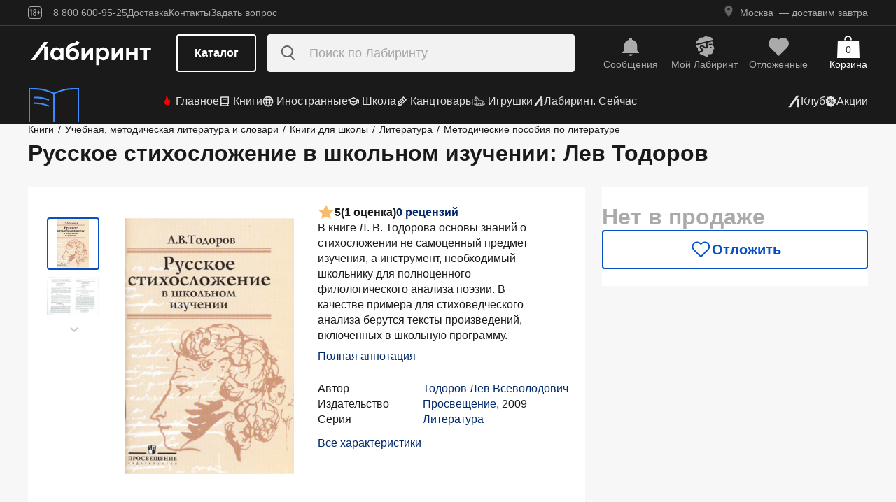

--- FILE ---
content_type: text/html;charset=utf-8
request_url: https://www.labirint.ru/books/204385/
body_size: 34818
content:
<!DOCTYPE html><html  lang="ru" data-capo=""><head><meta charset="utf-8">
<meta name="viewport" content="width=device-width, initial-scale=1, maximum-scale=2">
<title>Книга: Русское стихосложение в школьном изучении - Лев Тодоров. Купить книгу, читать рецензии | Лабиринт</title>
<link rel="stylesheet" href="https://ssr.labirint.ru/v3/20250602-32614/_nuxt/entry.B5KsMbnj.css" crossorigin>
<link rel="stylesheet" href="https://ssr.labirint.ru/v3/20250602-32614/_nuxt/_id_.DNtBHvhh.css" crossorigin>
<link rel="modulepreload" as="script" crossorigin href="https://ssr.labirint.ru/v3/20250602-32614/_nuxt/BojqCmhe.js">
<link rel="preload" as="font" crossorigin href="https://ssr.labirint.ru/v3/20250602-32614/nuxt/pt-root-ui_vf.woff2">
<link rel="modulepreload" as="script" crossorigin href="https://ssr.labirint.ru/v3/20250602-32614/_nuxt/CNdj-shT.js">
<link rel="modulepreload" as="script" crossorigin href="https://ssr.labirint.ru/v3/20250602-32614/_nuxt/DQvURyOl.js">
<link rel="prefetch" as="script" crossorigin href="https://ssr.labirint.ru/v3/20250602-32614/_nuxt/DLJ_4NMK.js">
<link rel="prefetch" as="script" crossorigin href="https://ssr.labirint.ru/v3/20250602-32614/_nuxt/CB112E2P.js">
<link rel="prefetch" as="script" crossorigin href="https://ssr.labirint.ru/v3/20250602-32614/_nuxt/Dym_awWQ.js">
<link rel="prefetch" as="style" crossorigin href="https://ssr.labirint.ru/v3/20250602-32614/_nuxt/PdfPreview.CJhXRIXk.css">
<link rel="prefetch" as="script" crossorigin href="https://ssr.labirint.ru/v3/20250602-32614/_nuxt/8fAj0F0W.js">
<meta name="yandex-verification" content="07c328b5fff3a7b7">
<meta name="msapplication-TileColor" content="#da532c">
<meta name="theme-color" content="#ffffff">
<meta name="keywords" content="лабиринт книжный магазин интернет книги бестселлеры новинки москва большой сайт новый сеть официальная дешево">
<link rel="apple-touch-icon" sizes="180x180" href="/nuxt/images/favicon/apple-touch-icon.png">
<link rel="icon" type="image/png" sizes="32x32" href="/nuxt/images/favicon/favicon-32x32.png">
<link rel="icon" type="image/png" sizes="16x16" href="/nuxt/images/favicon/favicon-16x16.png">
<link rel="icon" type="image/png" sizes="150x150" href="/nuxt/images/favicon/mstile-150x150.png">
<link rel="manifest" href="/nuxt/site.webmanifest">
<link rel="mask-icon" href="/nuxt/images/favicon/safari-pinned-tab.svg" color="#5bbad5">
<link rel="icon" type="image/x-icon" href="/nuxt/images/favicon/favicon.ico">
<script type="text/javascript">window.digitalData={page:{},user:{},product:{},cart:{},waitlist:{},save:{},listing:[],transaction:{},sets:{}}; var dataLayer = [];</script>
<meta name="robots" content="INDEX, FOLLOW">
<link rel="canonical" href="https://www.labirint.ru/books/204385/">
<meta content="Книга: Русское стихосложение в школьном изучении - Лев Тодоров. Купить книгу, читать рецензии | Лабиринт" property="og:title">
<meta name="description" content="Книга: Русское стихосложение в школьном изучении.📙 Автор: Лев Тодоров. Аннотация, 🔝 отзывы читателей, иллюстрации. Купить книгу по привлекательной цене среди миллиона книг &quot;Лабиринта&quot; | ISBN 978-5-09-021030-0">
<meta content="Книга: Русское стихосложение в школьном изучении.📙 Автор: Лев Тодоров. Аннотация, 🔝 отзывы читателей, иллюстрации. Купить книгу по привлекательной цене среди миллиона книг &quot;Лабиринта&quot; | ISBN 978-5-09-021030-0" property="og:description">
<meta content="https://www.labirint.ru/books/204385/" property="og:url">
<meta name="twitter:card" content="summary">
<meta name="twitter:title" content="Книга: Русское стихосложение в школьном изучении - Лев Тодоров. Купить книгу, читать рецензии | Лабиринт">
<meta name="twitter:description" content="Книга: Русское стихосложение в школьном изучении.📙 Автор: Лев Тодоров. Аннотация, 🔝 отзывы читателей, иллюстрации. Купить книгу по привлекательной цене среди миллиона книг &quot;Лабиринта&quot; | ISBN 978-5-09-021030-0">
<meta content="//imo10.labirint.ru/books/204385/cover.jpg/484-0" property="og:image">
<meta name="twitter:image" content="//imo10.labirint.ru/books/204385/cover.jpg/484-0">
<script type="module" src="https://ssr.labirint.ru/v3/20250602-32614/_nuxt/BojqCmhe.js" crossorigin></script>
<script id="unhead:payload" type="application/json">{"title":"Лабиринт | Книжный интернет-магазин: купить книги, новинки, бестселлеры"}</script>
<link rel="preload" as="fetch" fetchpriority="low" crossorigin="anonymous" href="https://ssr.labirint.ru/v3/20250602-32614/_nuxt/builds/meta/0bd9cb90-1a03-4446-941c-82f3d6912282.json"></head><body><!--teleport start anchor--><!----><!--teleport anchor--><!--teleport start anchor--><!----><!--teleport anchor--><!--teleport start anchor--><!----><!--teleport anchor--><!--teleport start anchor--><!----><!--teleport anchor--><!--teleport start anchor--><!----><!--teleport anchor--><!--teleport start anchor--><!----><!--teleport anchor--><!--teleport start anchor--><!----><!--teleport anchor--><div id="__nuxt"><!--[--><!--[--><header class="_header_1mu89_1"><div class="_top_132ev_1"><div class="_wrapper_132ev_11 wrap"><svg height="18" width="20" class="mr-16"><use xlink:href="#is-icon-age"></use></svg><div class="_navigation_132ev_22"><!--[--><span class="_popover_8lupv_2" tabindex="0" style="--popover-offset:15px;--popover-content-padding:12px 16px;--popover-content-max-width:320px;"><!--[--><span class="_item_132ev_28 cursor-pointer">8 800 600-95-25</span><!--]--><!----></span><!--teleport start--><!--teleport end--><!--]--><a href="https://www.labirint.ru/help/" rel="noopener noreferrer" class="_item_132ev_28">Доставка</a><a href="https://www.labirint.ru/contact/" rel="noopener noreferrer" class="_item_132ev_28">Контакты</a><a href="https://www.labirint.ru/support/" rel="noopener noreferrer" class="_item_132ev_28">Задать вопрос</a></div><div></div></div></div><div class="_main_40h9x_41"><div class="_wrapper_40h9x_53 wrap"><!----><button aria-label="Открыть меню" class="_hamburger_40h9x_97"><svg class="_hamburgerIcon_40h9x_114"><use xlink:href="#is-icon-hamburger"></use></svg></button><a href="https://www.labirint.ru/" rel="noopener noreferrer" class="_logoLink_40h9x_1"><img class="_logo_40h9x_1" src="https://ssr.labirint.ru/v3/20250602-32614/nuxt/images/Lab_logo.svg" alt="Логотип" loading="lazy" fetchpriority="low"></a><div class="_center_40h9x_73"><button class="_catalog_40h9x_120"> Каталог </button><div class="_search_unri4_1"><img src="https://ssr.labirint.ru/v3/20250602-32614/nuxt/images/search.svg" alt="search" class="_icon_unri4_9" loading="lazy" fetchpriority="low"><input class="_input_unri4_62" placeholder="Поиск по Лабиринту" type="search"><!----><!----><!----></div></div><div class="_actions_40h9x_87"><!--[--><div class="_actions_1a3wc_1"><a href="https://www.labirint.ru/cabinet/" class="_action_1a3wc_1" aria-label="Перейти в раздел сообщений" referrerpolicy="same-origin"><img class="_icon_1a3wc_41" src="https://ssr.labirint.ru/v3/20250602-32614/nuxt/images/is-icon-bell.svg" width="32" height="32" alt="Иконка" loading="lazy" fetchpriority="low"><span class="_text_1a3wc_53">Сообщения</span></a><!--[--><span class="_popover_8lupv_2" tabindex="0" style=""><!--[--><a href="https://www.labirint.ru/cabinet/" class="_action_1a3wc_1" aria-label="Перейти в профиль пользователя Mой Лабиринт" referrerpolicy="same-origin"><img class="_icon_1a3wc_41" src="https://ssr.labirint.ru/v3/20250602-32614/nuxt/images/is-icon-head.svg" width="32" height="32" alt="Иконка" loading="lazy" fetchpriority="low"><span class="_text_1a3wc_53">Mой Лабиринт</span><!----></a><!--]--><!----></span><!--teleport start--><!--teleport end--><!--]--><a href="https://www.labirint.ru/cabinet/putorder/" rel="noopener noreferrer" aria-label="Перейти в раздел отложенных товаров" class="_action_1a3wc_1"><img class="_icon_1a3wc_41" src="https://ssr.labirint.ru/v3/20250602-32614/nuxt/images/is-icon-heart.svg" width="32" height="32" alt="Иконка" loading="lazy" fetchpriority="low"><span class="_text_1a3wc_53">Отложенные</span><!----></a><a href="https://www.labirint.ru/cart/" rel="noopener noreferrer" aria-label="Перейти в корзину" class="_action_1a3wc_1 _cart_1a3wc_99"><svg class="_icon_1a3wc_41"><use xlink:href="#is-icon-bag"></use></svg><span class="_text_1a3wc_53">Корзина</span><span class="_cartCount_1a3wc_104">0</span></a></div><!--]--></div></div><!----></div><div class="_wrapper_1v3h6_6 wrap"><div class="_navigation_1v3h6_1"><a href="https://www.labirint.ru/now/" rel="noopener noreferrer" class="_recomendation_1v3h6_56"><img src="/nuxt/images/nav-book.svg" alt="Рекомендуем" class="_recomendationImage_1v3h6_66" loading="lazy" fetchpriority="low"><span class="_recomendationText_1v3h6_70">Что почитать? <br> Рекомендуем</span></a><nav class="_listWrapper_1v3h6_16"><ul class="_list_1v3h6_16"><!--[--><li class="_listItem_1v3h6_26"><a href="https://www.labirint.ru/best/" rel="noopener noreferrer" class="_link_1v3h6_31"><i class="flex"><svg height="16" width="16" class="mr-4" style="color:red;"><use xlink:href="#is-icon-fire"></use></svg></i> Главное</a></li><li class="_listItem_1v3h6_26"><!--[--><span class="_popover_8lupv_2" tabindex="0" style=""><!--[--><a href="https://www.labirint.ru/books/" rel="noopener noreferrer" class="_link_1v3h6_31"><i class="flex"><svg height="16" width="16" class="mr-4"><use xlink:href="#is-icon-diary"></use></svg></i> Книги</a><!--]--><!----></span><!--teleport start--><!--teleport end--><!--]--></li><li class="_listItem_1v3h6_26"><!--[--><span class="_popover_8lupv_2" tabindex="0" style=""><!--[--><a href="https://www.labirint.ru/foreignbooks/" rel="noopener noreferrer" class="_link_1v3h6_31"><i class="flex"><svg height="16" width="16" class="mr-4"><use xlink:href="#is-icon-globus"></use></svg></i> Иностранные</a><!--]--><!----></span><!--teleport start--><!--teleport end--><!--]--></li><li class="_listItem_1v3h6_26"><a href="https://www.labirint.ru/school/" rel="noopener noreferrer" class="_link_1v3h6_31"><i class="flex"><svg height="16" width="16" class="mr-4" style=""><use xlink:href="#is-icon-square-academic-cap"></use></svg></i> Школа</a></li><li class="_listItem_1v3h6_26"><!--[--><span class="_popover_8lupv_2" tabindex="0" style=""><!--[--><a href="https://www.labirint.ru/office/" rel="noopener noreferrer" class="_link_1v3h6_31"><i class="flex"><svg height="16" width="16" class="mr-4"><use xlink:href="#is-icon-pencil"></use></svg></i> Канцтовары</a><!--]--><!----></span><!--teleport start--><!--teleport end--><!--]--></li><li class="_listItem_1v3h6_26"><!--[--><span class="_popover_8lupv_2" tabindex="0" style=""><!--[--><a href="https://www.labirint.ru/games/" rel="noopener noreferrer" class="_link_1v3h6_31"><i class="flex"><svg height="16" width="16" class="mr-4"><use xlink:href="#is-icon-games"></use></svg></i> Игрушки</a><!--]--><!----></span><!--teleport start--><!--teleport end--><!--]--></li><!--]--><li><a href="https://www.labirint.ru/now/" rel="noopener noreferrer" class="_link_1v3h6_31"><i class="flex"><svg height="16" width="16" class=""><use xlink:href="#is-icon-labirint"></use></svg></i> Лабиринт. Сейчас</a></li></ul></nav><div class="ml-auto flex items-center"><ul class="_list_1v3h6_16"><li class="_listItem_1v3h6_26"><!--[--><span class="_popover_8lupv_2" tabindex="0" style=""><!--[--><a href="https://www.labirint.ru/club/" rel="noopener noreferrer" class="_link_1v3h6_31"><svg height="20" width="20"><use xlink:href="#is-icon-labirint"></use></svg><span>Клуб</span></a><!--]--><!----></span><!--teleport start--><!--teleport end--><!--]--></li><li class="_listItem_1v3h6_26"><a href="https://www.labirint.ru/actions/" rel="noopener noreferrer" class="_link_1v3h6_31"><i class="flex"><svg height="16" width="16" class=""><use xlink:href="#is-icon-sale"></use></svg></i> Акции</a></li></ul></div></div></div><!--[--><!----><!----><!--]--><!----><!----></header><!----><svg width="0" height="0" class="_hidden_vjr9a_1"><symbol id="is-icon-arrow-down" xmlns="http://www.w3.org/2000/svg" viewBox="0 0 12 12" fill="none"><path d="M10.125 4.69531L6 8.82031L1.875 4.69531" stroke="currentColor" stroke-linecap="square"></path></symbol><symbol id="is-icon-bag" xmlns="http://www.w3.org/2000/svg" viewBox="0 0 32 32" fill="none"><path d="M15.5294 0C12.6705 0 10.3529 2.31758 10.3529 5.17647V6.58824H12.2353V5.17647C12.2353 3.35718 13.7101 1.88235 15.5294 1.88235C17.3487 1.88235 18.8235 3.35718 18.8235 5.17647V6.58824H20.7059V5.17647C20.7059 2.31758 18.3883 0 15.5294 0Z" fill="currentColor"></path><path d="M31.0588 7.52941H0.941176L0 32H32L31.0588 7.52941Z" fill="currentColor"></path></symbol><symbol id="is-icon-age" xmlns="http://www.w3.org/2000/svg" viewBox="0 0 20 18" fill="none"><path fill-rule="evenodd" clip-rule="evenodd" d="M4.15049 13.7955V5.8733H4.13619L3.00649 7.1174H2.99219V5.7875L4.40789 4.1001H5.39459V13.7955H4.15049ZM9.54449 13.8956C7.91429 13.8956 7.24219 12.9089 7.24219 11.5075V10.3635C7.24219 9.434 7.58539 8.7333 8.37189 8.4044C7.69979 8.1041 7.41379 7.4749 7.41379 6.6741V6.2308C7.41379 4.8008 8.12879 4 9.54449 4C10.9745 4 11.6895 4.8008 11.6895 6.2308V6.6741C11.6895 7.4892 11.4035 8.1041 10.7171 8.4044C11.5179 8.7333 11.8611 9.434 11.8611 10.3635V11.5075C11.8611 12.9089 11.189 13.8956 9.54449 13.8956ZM9.54536 7.93249C10.2747 7.93249 10.5035 7.46059 10.5035 6.77419V6.15929C10.5035 5.45859 10.2461 5.01529 9.54536 5.01529C8.85896 5.01529 8.60156 5.45859 8.60156 6.15929V6.77419C8.60156 7.46059 8.83036 7.93249 9.54536 7.93249ZM9.5439 12.866C10.3161 12.866 10.6164 12.3369 10.6164 11.6219V10.1204C10.6164 9.40539 10.3161 8.89059 9.5439 8.89059C8.8003 8.89059 8.5 9.40539 8.5 10.1204V11.6219C8.5 12.3369 8.8003 12.866 9.5439 12.866ZM13.2422 9.4769V8.5188H14.9582V6.6312H15.9878V8.5188H17.6895V9.4769H15.9878V11.3502H14.9582V9.4769H13.2422Z" fill="currentColor"></path><rect x="0.5" y="0.5" width="19" height="17" rx="3.5" stroke="currentColor"></rect></symbol><symbol id="is-icon-hamburger" xmlns="http://www.w3.org/2000/svg" viewBox="0 0 24 24" fill="none"><path d="M3 5.5H21M3 11.5H21M3 17.5H21" stroke="currentColor" stroke-width="1.5"></path></symbol><symbol id="is-icon-copy" xmlns="http://www.w3.org/2000/svg" viewBox="0 0 24 24" fill="none"><path d="M17 16V6H7M17 16V20H3V6H7M17 16H21V2H7V6" stroke="currentColor" stroke-width="1.5"></path></symbol><symbol id="is-icon-phone" xmlns="http://www.w3.org/2000/svg" width="25" height="24" viewBox="0 0 25 24" fill="none"><path d="M8.2825 2.96216C7.00415 2.96222 5.77816 3.47002 4.87417 4.37388C3.97035 5.27787 3.46257 6.50382 3.46252 7.78214C3.46252 15.1027 9.39684 21.0371 16.7175 21.0371C17.9958 21.0371 19.2218 20.5293 20.1258 19.6254C21.0296 18.7214 21.5374 17.4955 21.5375 16.2171L15.5125 13.8071L14.3075 16.8196H14.3069C10.647 16.8196 7.68002 13.8527 7.68002 10.1927V10.1921L10.6925 8.98716L8.2825 2.96216Z" fill="currentColor"></path></symbol></svg><!--]--><!--[--><main><!--[--><div itemscope itemtype="http://schema.org/Organization"><meta itemprop="name" content="Лабиринт.ру"><div itemprop="address" itemscope itemtype="http://schema.org/PostalAddress"><meta itemprop="streetAddress" content="2-й Рощинский проезд, д.8, стр.4 (Бизнес-центр &quot;Серпуховской двор&quot;)"><meta itemprop="postalCode" content="115419"><meta itemprop="addressLocality" content="Москва, Россия"></div><meta itemprop="telephone" content="8 800 600-95-25"><meta itemprop="email" content="shop@labirintmail.ru"></div><!----><!--]--><article itemscope itemtype="http://schema.org/Product"><!--[--><!----><!--[--><!--[--><!----><!----><!----><!----><!----><!----><!----><!----><!----><!----><!----><!----><!--]--><div itemscope itemtype="http://schema.org/Organization"><meta itemprop="name" content="Лабиринт.ру"><div itemprop="address" itemscope itemtype="http://schema.org/PostalAddress"><meta itemprop="streetAddress" content="2-й Рощинский проезд, д.8, стр.4 (Бизнес-центр &quot;Серпуховской двор&quot;)"><meta itemprop="postalCode" content="115419"><meta itemprop="addressLocality" content="Москва, Россия"></div><meta itemprop="telephone" content="8 800 600-95-25"><meta itemprop="email" content="shop@labirintmail.ru"></div><meta itemprop="name" content="Книга: Русское стихосложение в школьном изучении - Лев Тодоров. Купить книгу, читать рецензии | Лабиринт"><meta itemprop="image" content="//imo10.labirint.ru/books/204385/cover.jpg/484-0"><meta itemprop="description" content="Книга: Русское стихосложение в школьном изучении.📙 Автор: Лев Тодоров. Аннотация, 🔝 отзывы читателей, иллюстрации. Купить книгу по привлекательной цене среди миллиона книг &amp;quot;Лабиринта&amp;quot; | ISBN 978-5-09-021030-0"><div itemprop="offers" itemtype="http://schema.org/Offer" itemscope><meta itemprop="url" content="https://www.labirint.ru/books/204385/"><meta itemprop="availability" content="https://schema.org/InStock"><meta itemprop="priceCurrency" content="RUB"><meta itemprop="itemCondition" content="https://schema.org/NewCondition"><meta itemprop="price" content="65"><div itemprop="seller" itemtype="http://schema.org/Organization" itemscope><meta itemprop="name" content="Лабиринт.ру"></div></div><meta itemprop="sku" content="204385"><meta itemprop="isbn" content="978-5-09-021030-0"><div itemprop="brand" itemtype="http://schema.org/Thing" itemscope><meta itemprop="name" content="Просвещение"><meta itemprop="author" content=""></div><!--]--><!--]--><div class="relative _wrapper_1qi1y_3 container"><div itemscope itemtype="http://schema.org/BreadcrumbList"><!--[--><span itemprop="itemListElement" itemscope itemtype="http://schema.org/ListItem"><a href="https://www.labirint.ru/books/" rel="noopener noreferrer" class="_link_1qi1y_53" itemprop="item"><span itemprop="name">Книги</span></a><span style="" class="_separator_1qi1y_62">/</span><meta itemprop="position" content="1"></span><span itemprop="itemListElement" itemscope itemtype="http://schema.org/ListItem"><a href="https://www.labirint.ru/genres/11/" rel="noopener noreferrer" class="_link_1qi1y_53" itemprop="item"><span itemprop="name">Учебная, методическая литература и словари</span></a><span style="" class="_separator_1qi1y_62">/</span><meta itemprop="position" content="2"></span><span itemprop="itemListElement" itemscope itemtype="http://schema.org/ListItem"><a href="https://www.labirint.ru/genres/150/" rel="noopener noreferrer" class="_link_1qi1y_53" itemprop="item"><span itemprop="name">Книги для школы</span></a><span style="" class="_separator_1qi1y_62">/</span><meta itemprop="position" content="3"></span><span itemprop="itemListElement" itemscope itemtype="http://schema.org/ListItem"><a href="https://www.labirint.ru/genres/982/" rel="noopener noreferrer" class="_link_1qi1y_53" itemprop="item"><span itemprop="name">Литература</span></a><span style="" class="_separator_1qi1y_62">/</span><meta itemprop="position" content="4"></span><span itemprop="itemListElement" itemscope itemtype="http://schema.org/ListItem"><a href="https://www.labirint.ru/genres/1039/" rel="noopener noreferrer" class="_link_1qi1y_53" itemprop="item"><span itemprop="name">Методические пособия по литературе</span></a><span style="display:none;" class="_separator_1qi1y_62">/</span><meta itemprop="position" content="5"></span><!--]--></div></div><div class="_grid_q1c81_1 container container--8"><header class="_header_5o36c_1 area-header"><h1 class="_h1_5o36c_18" itemprop="name">Русское стихосложение в школьном изучении<!--[-->: Лев Тодоров<!--]--></h1><!----></header><div class="_info_ctofl_1 area-info"><div class="_wrapper_ctofl_41"><section class="_section_1i6do_1 _gallery_ctofl_60"><!----><div class="_content_1i6do_16"><!----><div class="_slider_9s0ss_1" style=""><div class="_slides_9s0ss_8" style="transform:translateX(-0%);"><!--[--><div class="_slide_9s0ss_1"><div class="_content_1u6ml_1"><!--[--><img loading="lazy" fetchpriority="low" class="_image_1qke2_7" src="//imo10.labirint.ru/books/204385/cover.jpg/242-0" srcset="//imo10.labirint.ru/books/204385/cover.jpg/484-0 2x" alt width="242" height="0"><!--]--><!----></div></div><div class="_slide_9s0ss_1"><div class="_content_1u6ml_1"><!--[--><img loading="lazy" fetchpriority="low" class="_image_1qke2_7" src="//imo10.labirint.ru/books/204385/scrn_big_1.jpg/242-0" srcset="//imo10.labirint.ru/books/204385/scrn_big_1.jpg/484-0 2x" alt width="242" height="0"><!--]--><!----></div></div><!--]--></div></div></div><div class="_items_8cvor_1"><div class="_item_8cvor_1"><!--[--><span class="_dot_8cvor_20 _activeDot_8cvor_27"></span><span class="_dot_8cvor_20"></span><!--]--></div><!----></div><div class="_gallery_6awvc_1"><div class="opacity-0 rotate-270 cursor-pointer" aria-label="Перейти к слайду 1" aria-disabled="true"><img src="https://ssr.labirint.ru/v3/20250602-32614/nuxt/images/icons/slider/ArrowSlider.svg" width="17" height="17" alt="Перейти к слайду 1" loading="lazy" fetchpriority="low"></div><!--[--><div class="_slide_6awvc_15 _active_6awvc_26"><img loading="lazy" fetchpriority="low" class="_image_1qke2_7" src="//imo10.labirint.ru/books/204385/cover.jpg/75-0" srcset="//imo10.labirint.ru/books/204385/cover.jpg/150-0 2x" alt="Миниатюра 1" width="75" height="0"><!----></div><div class="_slide_6awvc_15"><img loading="lazy" fetchpriority="low" class="_image_1qke2_7" src="//imo10.labirint.ru/books/204385/scrn_big_1.jpg/75-0" srcset="//imo10.labirint.ru/books/204385/scrn_big_1.jpg/150-0 2x" alt="Миниатюра 2" width="75" height="0"><!----></div><!--]--><div class="cursor-pointer rotate-90" aria-label="Перейти к слайду -1" aria-disabled="false"><img src="https://ssr.labirint.ru/v3/20250602-32614/nuxt/images/icons/slider/ArrowSlider.svg" width="17" height="17" alt="Перейти к слайду -1" loading="lazy" fetchpriority="low"></div></div><!----></section><div class="_content_ctofl_28"><div itemprop="aggregateRating" itemtype="http://schema.org/AggregateRating" itemscope class="_rating_ctofl_69"><meta itemprop="ratingValue" content="5"><meta itemprop="ratingCount" content="1"><meta itemprop="reviewCount" content="0"><div class="_rating_zg87a_1 text-med-16 cursor-pointer"><!--[--><img src="https://ssr.labirint.ru/v3/20250602-32614/nuxt/images/icons/star.svg" alt="Рейтинг" loading="lazy" fetchpriority="low"><span class="">5</span><span class="text-black">(1 оценка)</span><div class="cursor-pointer text-blue-800">0 рецензий</div><!--]--></div></div><div class="hidden md:block"><!--[--><div class="_text_ctofl_17"><div>В книге Л. В. Тодорова основы знаний о стихосложении не самоценный предмет изучения, а инструмент, необходимый школьнику для полноценного филологического анализа поэзии. В качестве примера для стиховедческого анализа берутся тексты произведений, включенных в школьную программу.</div><div class="_tabs_up3jt_1 hidden md:flex"><!----></div></div><div class="text-blue-800 link cursor-pointer mt-8">Полная аннотация</div><!--]--><div class="_features_ctofl_78"><!--[--><!--[--><div class="_feature_mmfyx_1"><div class="_name_mmfyx_9 text-black">Автор</div><div><!--[--><!--[--><!--[--><a href="https://www.labirint.ru/authors/59190/" rel="noopener noreferrer" class="text-blue-800">Тодоров Лев Всеволодович</a><!----><!--]--><!--]--><!----><!--]--></div></div><!--]--><!--[--><div class="_feature_mmfyx_1"><div class="_name_mmfyx_9 text-black">Издательство</div><div><!--[--><!--[--><!--[--><a href="https://www.labirint.ru/pubhouse/167/" rel="noopener noreferrer" class="text-blue-800">Просвещение</a><span>, </span><!--]--><!--[--><span>2009</span><!----><!--]--><!--]--><!----><!--]--></div></div><!--]--><!--[--><div class="_feature_mmfyx_1"><div class="_name_mmfyx_9 text-black">Серия</div><div><!--[--><!--[--><!--[--><a href="https://www.labirint.ru/series/523/" rel="noopener noreferrer" class="text-blue-800">Литература</a><!----><!--]--><!--]--><!----><!--]--></div></div><!--]--><!--[--><!----><!--]--><!--]--></div><div class="text-blue-800 link cursor-pointer mt-8">Все характеристики</div></div></div></div><!--[--><div class="flex-col gap-8 hidden md:flex"><!----><!----><!----><!----><!----><!----></div><!--]--></div><div class="flex-col gap-8 area-messages md:hidden flex mt-8"><!----><!----><!----><!----><!----><!----></div><section class="bg-white _section_1o5rn_2 area-about gap-32"><!--[--><div class="_wrapper_eijg8_1" id="annotation"><!----><div class="_header_eijg8_24"><!--[--><h2 class="text-bold-20-md-28 m-0">Аннотация</h2><div class="_tabs_up3jt_1 flex md:hidden"><!----></div><!--]--><!----></div><div class="_content_eijg8_12"><div class="_wrapper_1rsml_1"><div><div>В книге Л. В. Тодорова основы знаний о стихосложении не самоценный предмет изучения, а инструмент, необходимый школьнику для полноценного филологического анализа поэзии. В качестве примера для стиховедческого анализа берутся тексты произведений, включенных в школьную программу.</div><!----></div><div class="_tabs_up3jt_1 hidden md:flex"><!----></div></div></div></div><!----><div class="flex flex-col gap-16 md:gap-20" id="сharacteristics"><h2 class="text-bold-20-md-28 m-0">Характеристики</h2><div class="_wrapper_u86in_1"><div class="_left_u86in_12 flex"><!--[--><!--[--><div class="_feature_mmfyx_1"><div class="_name_mmfyx_9 text-black">Автор</div><div><!--[--><!--[--><!--[--><a href="https://www.labirint.ru/authors/59190/" rel="noopener noreferrer" class="text-blue-800">Тодоров Лев Всеволодович</a><!----><!--]--><!--]--><!----><!--]--></div></div><!--]--><!--[--><!----><!--]--><!--[--><!----><!--]--><!--[--><!----><!--]--><!--[--><div class="_feature_mmfyx_1"><div class="_name_mmfyx_9 text-black">Издательство</div><div><!--[--><!--[--><!--[--><a href="https://www.labirint.ru/pubhouse/167/" rel="noopener noreferrer" class="text-blue-800">Просвещение</a><span>, </span><!--]--><!--[--><span>2009</span><!----><!--]--><!--]--><!----><!--]--></div></div><!--]--><!--[--><div class="_feature_mmfyx_1"><div class="_name_mmfyx_9 text-black">Серия</div><div><!--[--><!--[--><!--[--><a href="https://www.labirint.ru/series/523/" rel="noopener noreferrer" class="text-blue-800">Литература</a><!----><!--]--><!--]--><!----><!--]--></div></div><!--]--><!--[--><!----><!--]--><!--[--><!----><!--]--><!--[--><!----><!--]--><!--]--></div><div style="" class="_right_u86in_12"><!--[--><div class="_feature_mmfyx_1"><div class="_name_mmfyx_9 text-black">ID товара</div><div class="text-black"><span>204385</span> <!----></div></div><div class="_feature_mmfyx_1"><div class="_name_mmfyx_9 text-black">ISBN</div><div class="text-black"><span>978-5-09-021030-0</span> <!----></div></div><div class="_feature_mmfyx_1"><div class="_name_mmfyx_9 text-black">Страниц</div><div class="text-black"><span>96</span> <span>(Офсет)</span></div></div><div class="_feature_mmfyx_1"><div class="_name_mmfyx_9 text-black">Вес</div><div class="text-black"><span>96</span> <span>г</span></div></div><div class="_feature_mmfyx_1"><div class="_name_mmfyx_9 text-black">Размеры</div><div class="text-black"><span>200x132x5</span> <span>мм</span></div></div><div class="_feature_mmfyx_1"><div class="_name_mmfyx_9 text-black">Тип обложки</div><div class="text-black"><span>обл - мягкий переплет (крепление скрепкой или клеем)</span> <!----></div></div><div class="_feature_mmfyx_1"><div class="_name_mmfyx_9 text-black">Иллюстрации</div><div class="text-black"><span>Без иллюстраций</span> <!----></div></div><!--]--></div></div><div class="cursor-pointer flex _list_1esc6_1 md:hidden"><div class="text-blue-800 link">Все характеристики</div><img class="" src="https://ssr.labirint.ru/v3/20250602-32614/nuxt/images/icons/slider/ArrowSliderInfoDown.svg" alt="Все характеристики" loading="lazy" fetchpriority="low"></div></div><!--]--></section><!----><!----><!----><section class="bg-white _section_1o5rn_2 _price_q1c81_25 area-price py-24 xl:mt-22"><!--[--><!--[--><!----><div class="_block_zuu52_1"><div class="text-bold-32 text-gray-600 mt-24 md:mt-0">Нет в продаже</div><!----><!----><!----><!----><div class="_price_zuu52_13"><!----><!----><!--[--><button class="_button_ssd04_1 _is-m_ssd04_85 _is-outline_ssd04_116 _is-expanded_ssd04_98 _is-rounded_ssd04_94" type="button"><img class="_icon_ssd04_54" src="/nuxt/images/icons/is-icon-heart-outline-blue-600.svg" alt="heart-outline-blue-600" loading="eager" fetchpriority="low"><!----><div class="flex flex-col"><span class="_label_ssd04_48">Отложить</span><!--[--><!--]--></div></button><!--]--></div><!----></div><!--]--><!--]--></section></div><!----><div class="bg-white mt-24"><!----><div class="_container_xckzx_87 _noReviews_xckzx_94 container py-24" id="review"><div class="text-bold-20-md-28">Рецензии на книгу</div><div class="_wrapper_pj416_13 _books_xckzx_1 area-books"><div class="_subtitle_pj416_27">Читали книгу? Как она вам?</div><div class="flex gap-0.5 mt-16 xl:mt-24"><!--[--><svg class="_svg_pj416_77 text-light-gold" width="32" height="32"><use xlink:href="#is-icon-rate-star"></use></svg><svg class="_svg_pj416_77 text-light-gold" width="32" height="32"><use xlink:href="#is-icon-rate-star"></use></svg><svg class="_svg_pj416_77 text-light-gold" width="32" height="32"><use xlink:href="#is-icon-rate-star"></use></svg><svg class="_svg_pj416_77 text-light-gold" width="32" height="32"><use xlink:href="#is-icon-rate-star"></use></svg><svg class="_svg_pj416_77 text-light-gold" width="32" height="32"><use xlink:href="#is-icon-rate-star"></use></svg><!--]--></div><div class="_hint_pj416_18 mt-24">+50 ₽ за рецензию</div><div class="_text_pj416_40 mt-20">Вы можете стать одним из первых, кто напишет рецензию на эту книгу, и получить бонус  —  до 50 рублей на баланс в Лабиринте!</div><div class="_buttons_pj416_1 mt-24"><!--[--><a href="https://www.labirint.ru/reviews/add/goods/204385/" rel="noopener noreferrer" class="_btn_pj416_52">Написать рецензию</a><!--]--></div></div><!----><img src="https://ssr.labirint.ru/v3/20250602-32614/nuxt/images/icons/feedback.svg" alt="" class="_feedback_xckzx_76 area-feedback" loading="lazy" fetchpriority="low"><!----><div class="_allReviews_xckzx_60 area-allReviews flex items-center mt-28"><!----></div></div><!--[--><section class="container py-24"><div class="flex justify-between"><h2 class="text-bold-20-md-28 mb-40 mt-0">Книги из серии <a href="https://www.labirint.ru/series/523/" rel="noopener noreferrer" class="_link_118vu_1">Литература</a></h2><div class="flex"><button class="_button_ssd04_1 _is-xs_ssd04_65 _is-outline_ssd04_116 _is-rounded_ssd04_94 _arrow_118vu_8" type="button"><img class="_icon_ssd04_54" src="/nuxt/images/icons/is-icon-arrow-outline-gray-900.svg" alt="arrow-outline-gray-900" loading="lazy" fetchpriority="low"><!----><!----></button><button class="_button_ssd04_1 _is-xs_ssd04_65 _is-outline_ssd04_116 _is-rounded_ssd04_94 _arrow_118vu_8 _arrowRotated_118vu_25" type="button"><img class="_icon_ssd04_54" src="/nuxt/images/icons/is-icon-arrow-outline-gray-900.svg" alt="arrow-outline-gray-900" loading="lazy" fetchpriority="low"><!----><!----></button></div></div><div class="overflow-hidden"><div style="width:-53px;" class="_products_118vu_31"><!--[--><div class="_product_wduds_1"><a href="/books/694367/" class="_image_wduds_16"><img loading="lazy" fetchpriority="low" class="_image_1qke2_7 _product-img_wduds_46" src="//imo10.labirint.ru/books/694367/cover.jpg/200-0" srcset="//imo10.labirint.ru/books/694367/cover.jpg/400-0 2x" alt width="200" height="0"><!----></a><div class="_cost_wduds_60 text-reg-16-md-20"><span class="_cur_wduds_67 rubl">233</span><span class="_old_wduds_71">359</span><span class="_discount_wduds_80 text-bold-14"><span class="_discountValue_wduds_87"> -35% </span><span class="_discountHint_wduds_91"> Еще 17 дней</span></span></div><div class="_description_wduds_117"><a href="/books/694367/" class=""><div class="_title_wduds_142">Литература. 5 класс. Рабочая тетрадь. В 2-х частях. Часть 2. ФГОС</div></a><a href="https://www.labirint.ru/authors/133497/" rel="noopener noreferrer" class="_text_wduds_125 _truncatedText_wduds_135">Ахмадуллина Роза Габдулловна</a><div><a href="https://www.labirint.ru/pubhouse/167/" rel="noopener noreferrer" class="_text_wduds_125 _paleText_wduds_132">Просвещение</a><!----></div></div><div><!----></div><!--[--><div class="flex items-center gap-8"><!--[--><button class="_button_ssd04_1 _is-xs_ssd04_65 _is-blue_ssd04_102 _is-expanded_ssd04_98 _is-rounded_ssd04_94" type="button"><!----><!----><div class="flex flex-col"><span class="_label_ssd04_48">В корзину</span><!--[--><!--]--></div></button><!--]--><button class="_button_ssd04_1 _is-xs_ssd04_65 _is-gray_ssd04_128 _is-rounded_ssd04_94" type="button" alt="Добавить в избранное"><img class="_icon_ssd04_54" src="/nuxt/images/icons/is-icon-heart-outline-gray-700.svg" alt="heart-outline-gray-700" loading="lazy" fetchpriority="low"><!----><!----></button></div><!----><!--]--></div><div class="_product_wduds_1"><a href="/books/694380/" class="_image_wduds_16"><img loading="lazy" fetchpriority="low" class="_image_1qke2_7 _product-img_wduds_46" src="//imo10.labirint.ru/books/694380/cover.jpg/200-0" srcset="//imo10.labirint.ru/books/694380/cover.jpg/400-0 2x" alt width="200" height="0"><!----></a><div class="_cost_wduds_60 text-reg-16-md-20"><span class="_cur_wduds_67 rubl">278</span><span class="_old_wduds_71">427</span><span class="_discount_wduds_80 text-bold-14"><span class="_discountValue_wduds_87"> -35% </span><span class="_discountHint_wduds_91"> Еще 17 дней</span></span></div><div class="_description_wduds_117"><a href="/books/694380/" class=""><div class="_title_wduds_142">Литература. 8 класс. Рабочая тетрадь. Часть 2. ФГОС</div></a><a href="https://www.labirint.ru/authors/133497/" rel="noopener noreferrer" class="_text_wduds_125 _truncatedText_wduds_135">Ахмадуллина Роза Габдулловна</a><div><a href="https://www.labirint.ru/pubhouse/167/" rel="noopener noreferrer" class="_text_wduds_125 _paleText_wduds_132">Просвещение</a><!----></div></div><div><!----></div><!--[--><div class="flex items-center gap-8"><!--[--><button class="_button_ssd04_1 _is-xs_ssd04_65 _is-blue_ssd04_102 _is-expanded_ssd04_98 _is-rounded_ssd04_94" type="button"><!----><!----><div class="flex flex-col"><span class="_label_ssd04_48">В корзину</span><!--[--><!--]--></div></button><!--]--><button class="_button_ssd04_1 _is-xs_ssd04_65 _is-gray_ssd04_128 _is-rounded_ssd04_94" type="button" alt="Добавить в избранное"><img class="_icon_ssd04_54" src="/nuxt/images/icons/is-icon-heart-outline-gray-700.svg" alt="heart-outline-gray-700" loading="lazy" fetchpriority="low"><!----><!----></button></div><!----><!--]--></div><div class="_product_wduds_1"><a href="/books/694379/" class="_image_wduds_16"><img loading="lazy" fetchpriority="low" class="_image_1qke2_7 _product-img_wduds_46" src="//imo10.labirint.ru/books/694379/cover.jpg/200-0" srcset="//imo10.labirint.ru/books/694379/cover.jpg/400-0 2x" alt width="200" height="0"><!----></a><div class="_cost_wduds_60 text-reg-16-md-20"><span class="_cur_wduds_67 rubl">278</span><span class="_old_wduds_71">427</span><span class="_discount_wduds_80 text-bold-14"><span class="_discountValue_wduds_87"> -35% </span><span class="_discountHint_wduds_91"> Еще 17 дней</span></span></div><div class="_description_wduds_117"><a href="/books/694379/" class=""><div class="_title_wduds_142">Литература. 8 класс. Рабочая тетрадь. Часть 1. ФГОС</div></a><a href="https://www.labirint.ru/authors/133497/" rel="noopener noreferrer" class="_text_wduds_125 _truncatedText_wduds_135">Ахмадуллина Роза Габдулловна</a><div><a href="https://www.labirint.ru/pubhouse/167/" rel="noopener noreferrer" class="_text_wduds_125 _paleText_wduds_132">Просвещение</a><!----></div></div><div><div class="_rating_wduds_164"><div class="_ratingStars_wduds_171"><img src="/nuxt/images/icons/star-orange-200.svg" width="16" height="15" alt="Рейтинг" loading="lazy" fetchpriority="low"> 5</div><a href="/books/694379/" class="_reviews_wduds_181">1 рецензия</a></div></div><!--[--><div class="flex items-center gap-8"><!--[--><button class="_button_ssd04_1 _is-xs_ssd04_65 _is-blue_ssd04_102 _is-expanded_ssd04_98 _is-rounded_ssd04_94" type="button"><!----><!----><div class="flex flex-col"><span class="_label_ssd04_48">В корзину</span><!--[--><!--]--></div></button><!--]--><button class="_button_ssd04_1 _is-xs_ssd04_65 _is-gray_ssd04_128 _is-rounded_ssd04_94" type="button" alt="Добавить в избранное"><img class="_icon_ssd04_54" src="/nuxt/images/icons/is-icon-heart-outline-gray-700.svg" alt="heart-outline-gray-700" loading="lazy" fetchpriority="low"><!----><!----></button></div><!----><!--]--></div><div class="_product_wduds_1"><a href="/books/694376/" class="_image_wduds_16"><img loading="lazy" fetchpriority="low" class="_image_1qke2_7 _product-img_wduds_46" src="//imo10.labirint.ru/books/694376/cover.jpg/200-0" srcset="//imo10.labirint.ru/books/694376/cover.jpg/400-0 2x" alt width="200" height="0"><!----></a><div class="_cost_wduds_60 text-reg-16-md-20"><span class="_cur_wduds_67 rubl">278</span><span class="_old_wduds_71">427</span><span class="_discount_wduds_80 text-bold-14"><span class="_discountValue_wduds_87"> -35% </span><span class="_discountHint_wduds_91"> Еще 17 дней</span></span></div><div class="_description_wduds_117"><a href="/books/694376/" class=""><div class="_title_wduds_142">Литература. 7 класс. Рабочая тетрадь. В 2-х частях. Часть 2. ФГОС</div></a><a href="https://www.labirint.ru/authors/133497/" rel="noopener noreferrer" class="_text_wduds_125 _truncatedText_wduds_135">Ахмадуллина Роза Габдулловна</a><div><a href="https://www.labirint.ru/pubhouse/167/" rel="noopener noreferrer" class="_text_wduds_125 _paleText_wduds_132">Просвещение</a><!----></div></div><div><!----></div><!--[--><div class="flex items-center gap-8"><!--[--><button class="_button_ssd04_1 _is-xs_ssd04_65 _is-blue_ssd04_102 _is-expanded_ssd04_98 _is-rounded_ssd04_94" type="button"><!----><!----><div class="flex flex-col"><span class="_label_ssd04_48">В корзину</span><!--[--><!--]--></div></button><!--]--><button class="_button_ssd04_1 _is-xs_ssd04_65 _is-gray_ssd04_128 _is-rounded_ssd04_94" type="button" alt="Добавить в избранное"><img class="_icon_ssd04_54" src="/nuxt/images/icons/is-icon-heart-outline-gray-700.svg" alt="heart-outline-gray-700" loading="lazy" fetchpriority="low"><!----><!----></button></div><!----><!--]--></div><div class="_product_wduds_1"><a href="/books/695123/" class="_image_wduds_16"><img loading="lazy" fetchpriority="low" class="_image_1qke2_7 _product-img_wduds_46" src="//imo10.labirint.ru/books/695123/cover.jpg/200-0" srcset="//imo10.labirint.ru/books/695123/cover.jpg/400-0 2x" alt width="200" height="0"><!----></a><div class="_cost_wduds_60 text-reg-16-md-20"><span class="_cur_wduds_67 rubl">448</span><span class="_old_wduds_71">689</span><span class="_discount_wduds_80 text-bold-14"><span class="_discountValue_wduds_87"> -35% </span><span class="_discountHint_wduds_91"> Еще 17 дней</span></span></div><div class="_description_wduds_117"><a href="/books/695123/" class=""><div class="_title_wduds_142">Литература. 9 класс. Читаем, думаем, спорим. Дидактический материалы. ФГОС</div></a><a href="https://www.labirint.ru/authors/12462/" rel="noopener noreferrer" class="_text_wduds_125 _truncatedText_wduds_135">Коровина Вера Яновна</a><div><a href="https://www.labirint.ru/pubhouse/167/" rel="noopener noreferrer" class="_text_wduds_125 _paleText_wduds_132">Просвещение</a><!----></div></div><div><!----></div><!--[--><div class="flex items-center gap-8"><!--[--><button class="_button_ssd04_1 _is-xs_ssd04_65 _is-blue_ssd04_102 _is-expanded_ssd04_98 _is-rounded_ssd04_94" type="button"><!----><!----><div class="flex flex-col"><span class="_label_ssd04_48">В корзину</span><!--[--><!--]--></div></button><!--]--><button class="_button_ssd04_1 _is-xs_ssd04_65 _is-gray_ssd04_128 _is-rounded_ssd04_94" type="button" alt="Добавить в избранное"><img class="_icon_ssd04_54" src="/nuxt/images/icons/is-icon-heart-outline-gray-700.svg" alt="heart-outline-gray-700" loading="lazy" fetchpriority="low"><!----><!----></button></div><!----><!--]--></div><div class="_product_wduds_1"><a href="/books/695122/" class="_image_wduds_16"><img loading="lazy" fetchpriority="low" class="_image_1qke2_7 _product-img_wduds_46" src="//imo10.labirint.ru/books/695122/cover.jpg/200-0" srcset="//imo10.labirint.ru/books/695122/cover.jpg/400-0 2x" alt width="200" height="0"><!----></a><div class="_cost_wduds_60 text-reg-16-md-20"><span class="_cur_wduds_67 rubl">465</span><span class="_old_wduds_71">716</span><span class="_discount_wduds_80 text-bold-14"><span class="_discountValue_wduds_87"> -35% </span><span class="_discountHint_wduds_91"> Еще 17 дней</span></span></div><div class="_description_wduds_117"><a href="/books/695122/" class=""><div class="_title_wduds_142">Литература. 8 класс. Читаем, думаем, спорим... Дидактические материалы. ФГОС</div></a><a href="https://www.labirint.ru/authors/12462/" rel="noopener noreferrer" class="_text_wduds_125 _truncatedText_wduds_135">Коровина Вера Яновна</a><div><a href="https://www.labirint.ru/pubhouse/167/" rel="noopener noreferrer" class="_text_wduds_125 _paleText_wduds_132">Просвещение</a><!----></div></div><div><!----></div><!--[--><div class="flex items-center gap-8"><!--[--><button class="_button_ssd04_1 _is-xs_ssd04_65 _is-blue_ssd04_102 _is-expanded_ssd04_98 _is-rounded_ssd04_94" type="button"><!----><!----><div class="flex flex-col"><span class="_label_ssd04_48">В корзину</span><!--[--><!--]--></div></button><!--]--><button class="_button_ssd04_1 _is-xs_ssd04_65 _is-gray_ssd04_128 _is-rounded_ssd04_94" type="button" alt="Добавить в избранное"><img class="_icon_ssd04_54" src="/nuxt/images/icons/is-icon-heart-outline-gray-700.svg" alt="heart-outline-gray-700" loading="lazy" fetchpriority="low"><!----><!----></button></div><!----><!--]--></div><div class="_product_wduds_1"><a href="/books/694368/" class="_image_wduds_16"><img loading="lazy" fetchpriority="low" class="_image_1qke2_7 _product-img_wduds_46" src="//imo10.labirint.ru/books/694368/cover.jpg/200-0" srcset="//imo10.labirint.ru/books/694368/cover.jpg/400-0 2x" alt width="200" height="0"><!----></a><div class="_cost_wduds_60 text-reg-16-md-20"><span class="_cur_wduds_67 rubl">465</span><span class="_old_wduds_71">716</span><span class="_discount_wduds_80 text-bold-14"><span class="_discountValue_wduds_87"> -35% </span><span class="_discountHint_wduds_91"> Еще 17 дней</span></span></div><div class="_description_wduds_117"><a href="/books/694368/" class=""><div class="_title_wduds_142">Литература. 5 класс. Дидактические материалы. Читаем, думаем, спорим. Учебное пособие. ФГОС</div></a><a href="https://www.labirint.ru/authors/12462/" rel="noopener noreferrer" class="_text_wduds_125 _truncatedText_wduds_135">Коровина Вера Яновна</a><div><a href="https://www.labirint.ru/pubhouse/167/" rel="noopener noreferrer" class="_text_wduds_125 _paleText_wduds_132">Просвещение</a><!----></div></div><div><div class="_rating_wduds_164"><div class="_ratingStars_wduds_171"><img src="/nuxt/images/icons/star-orange-200.svg" width="16" height="15" alt="Рейтинг" loading="lazy" fetchpriority="low"> 5</div><a href="/books/694368/" class="_reviews_wduds_181">1 рецензия</a></div></div><!--[--><div class="flex items-center gap-8"><!--[--><button class="_button_ssd04_1 _is-xs_ssd04_65 _is-blue_ssd04_102 _is-expanded_ssd04_98 _is-rounded_ssd04_94" type="button"><!----><!----><div class="flex flex-col"><span class="_label_ssd04_48">В корзину</span><!--[--><!--]--></div></button><!--]--><button class="_button_ssd04_1 _is-xs_ssd04_65 _is-gray_ssd04_128 _is-rounded_ssd04_94" type="button" alt="Добавить в избранное"><img class="_icon_ssd04_54" src="/nuxt/images/icons/is-icon-heart-outline-gray-700.svg" alt="heart-outline-gray-700" loading="lazy" fetchpriority="low"><!----><!----></button></div><!----><!--]--></div><div class="_product_wduds_1"><a href="/books/689054/" class="_image_wduds_16"><img loading="lazy" fetchpriority="low" class="_image_1qke2_7 _product-img_wduds_46" src="//imo10.labirint.ru/books/689054/cover.jpg/200-0" srcset="//imo10.labirint.ru/books/689054/cover.jpg/400-0 2x" alt width="200" height="0"><!----></a><div class="_cost_wduds_60 text-reg-16-md-20"><span class="_cur_wduds_67 rubl">846</span><span class="_old_wduds_71">1 301</span><span class="_discount_wduds_80 text-bold-14"><span class="_discountValue_wduds_87"> -35% </span><span class="_discountHint_wduds_91"> Еще 17 дней</span></span></div><div class="_description_wduds_117"><a href="/books/689054/" class=""><div class="_title_wduds_142">Литература. 5 класс. Учебник. В 2-х частях</div></a><a href="https://www.labirint.ru/authors/12462/" rel="noopener noreferrer" class="_text_wduds_125 _truncatedText_wduds_135">Коровина Вера Яновна</a><div><a href="https://www.labirint.ru/pubhouse/167/" rel="noopener noreferrer" class="_text_wduds_125 _paleText_wduds_132">Просвещение</a><!----></div></div><div><div class="_rating_wduds_164"><div class="_ratingStars_wduds_171"><img src="/nuxt/images/icons/star-orange-200.svg" width="16" height="15" alt="Рейтинг" loading="lazy" fetchpriority="low"> 3.3</div><a href="/books/689054/" class="_reviews_wduds_181">5 рецензий</a></div></div><!--[--><div class="flex items-center gap-8"><!--[--><button class="_button_ssd04_1 _is-xs_ssd04_65 _is-blue_ssd04_102 _is-expanded_ssd04_98 _is-rounded_ssd04_94" type="button"><!----><!----><div class="flex flex-col"><span class="_label_ssd04_48">В корзину</span><!--[--><!--]--></div></button><!--]--><button class="_button_ssd04_1 _is-xs_ssd04_65 _is-gray_ssd04_128 _is-rounded_ssd04_94" type="button" alt="Добавить в избранное"><img class="_icon_ssd04_54" src="/nuxt/images/icons/is-icon-heart-outline-gray-700.svg" alt="heart-outline-gray-700" loading="lazy" fetchpriority="low"><!----><!----></button></div><!----><!--]--></div><div class="_product_wduds_1"><a href="/books/689846/" class="_image_wduds_16"><img loading="lazy" fetchpriority="low" class="_image_1qke2_7 _product-img_wduds_46" src="//imo10.labirint.ru/books/689846/cover.jpg/200-0" srcset="//imo10.labirint.ru/books/689846/cover.jpg/400-0 2x" alt width="200" height="0"><!----></a><div class="_cost_wduds_60 text-reg-16-md-20"><span class="_cur_wduds_67 rubl">974</span><span class="_old_wduds_71">1 499</span><span class="_discount_wduds_80 text-bold-14"><span class="_discountValue_wduds_87"> -35% </span><span class="_discountHint_wduds_91"> Еще 17 дней</span></span></div><div class="_description_wduds_117"><a href="/books/689846/" class=""><div class="_title_wduds_142">Литература. 11 класс. Учебник. Базовый уровень. В 2-х частях. Часть 2. ФГОС</div></a><a href="https://www.labirint.ru/authors/30677/" rel="noopener noreferrer" class="_text_wduds_125 _truncatedText_wduds_135">Михайлов Олег Николаевич</a><div><a href="https://www.labirint.ru/pubhouse/167/" rel="noopener noreferrer" class="_text_wduds_125 _paleText_wduds_132">Просвещение</a><!----></div></div><div><div class="_rating_wduds_164"><div class="_ratingStars_wduds_171"><img src="/nuxt/images/icons/star-orange-200.svg" width="16" height="15" alt="Рейтинг" loading="lazy" fetchpriority="low"> 3</div><a href="/books/689846/" class="_reviews_wduds_181">2 рецензии</a></div></div><!--[--><div class="flex items-center gap-8"><!--[--><button class="_button_ssd04_1 _is-xs_ssd04_65 _is-blue_ssd04_102 _is-expanded_ssd04_98 _is-rounded_ssd04_94" type="button"><!----><!----><div class="flex flex-col"><span class="_label_ssd04_48">В корзину</span><!--[--><!--]--></div></button><!--]--><button class="_button_ssd04_1 _is-xs_ssd04_65 _is-gray_ssd04_128 _is-rounded_ssd04_94" type="button" alt="Добавить в избранное"><img class="_icon_ssd04_54" src="/nuxt/images/icons/is-icon-heart-outline-gray-700.svg" alt="heart-outline-gray-700" loading="lazy" fetchpriority="low"><!----><!----></button></div><!----><!--]--></div><div class="_product_wduds_1"><a href="/books/689845/" class="_image_wduds_16"><img loading="lazy" fetchpriority="low" class="_image_1qke2_7 _product-img_wduds_46" src="//imo10.labirint.ru/books/689845/cover.jpg/200-0" srcset="//imo10.labirint.ru/books/689845/cover.jpg/400-0 2x" alt width="200" height="0"><!----></a><div class="_cost_wduds_60 text-reg-16-md-20"><span class="_cur_wduds_67 rubl">974</span><span class="_old_wduds_71">1 499</span><span class="_discount_wduds_80 text-bold-14"><span class="_discountValue_wduds_87"> -35% </span><span class="_discountHint_wduds_91"> Еще 17 дней</span></span></div><div class="_description_wduds_117"><a href="/books/689845/" class=""><div class="_title_wduds_142">Литература. 11 класс. Учебник. Базовый уровень. В 2-х частях. Часть 1. ФГОС</div></a><a href="https://www.labirint.ru/authors/25286/" rel="noopener noreferrer" class="_text_wduds_125 _truncatedText_wduds_135">Чалмаев Виктор Андреевич</a><div><a href="https://www.labirint.ru/pubhouse/167/" rel="noopener noreferrer" class="_text_wduds_125 _paleText_wduds_132">Просвещение</a><!----></div></div><div><!----></div><!--[--><div class="flex items-center gap-8"><!--[--><button class="_button_ssd04_1 _is-xs_ssd04_65 _is-blue_ssd04_102 _is-expanded_ssd04_98 _is-rounded_ssd04_94" type="button"><!----><!----><div class="flex flex-col"><span class="_label_ssd04_48">В корзину</span><!--[--><!--]--></div></button><!--]--><button class="_button_ssd04_1 _is-xs_ssd04_65 _is-gray_ssd04_128 _is-rounded_ssd04_94" type="button" alt="Добавить в избранное"><img class="_icon_ssd04_54" src="/nuxt/images/icons/is-icon-heart-outline-gray-700.svg" alt="heart-outline-gray-700" loading="lazy" fetchpriority="low"><!----><!----></button></div><!----><!--]--></div><div class="_product_wduds_1 out-of-stock"><a href="/books/690096/" class="_image_wduds_16"><img loading="lazy" fetchpriority="low" class="_image_1qke2_7 _product-img_wduds_46" src="//imo10.labirint.ru/books/690096/cover.jpg/200-0" srcset="//imo10.labirint.ru/books/690096/cover.jpg/400-0 2x" alt width="200" height="0"><!----></a><div class="_cost_wduds_60 text-reg-16-md-20"><span class="_cur_wduds_67 rubl">1 708</span><!----><!----></div><div class="_description_wduds_117"><a href="/books/690096/" class=""><div class="_title_wduds_142">Литература. 10 класс. Учебник. Углублённый уровень. В 2-х частях. Часть 1. ФГОС</div></a><a href="https://www.labirint.ru/authors/18441/" rel="noopener noreferrer" class="_text_wduds_125 _truncatedText_wduds_135">Коровин Валентин Иванович</a><div><a href="https://www.labirint.ru/pubhouse/167/" rel="noopener noreferrer" class="_text_wduds_125 _paleText_wduds_132">Просвещение</a><!----></div></div><div><!----></div><!--[--><!----><!--[--><button class="_button_ssd04_1 _is-xs_ssd04_65 _is-outline_ssd04_116 _is-expanded_ssd04_98 _is-rounded_ssd04_94" type="button"><img class="_icon_ssd04_54" src="/nuxt/images/icons/is-icon-heart-outline-blue-600.svg" alt="heart-outline-blue-600" loading="lazy" fetchpriority="low"><!----><div class="flex flex-col"><span class="_label_ssd04_48">Отложить</span><!--[--><!--]--></div></button><!--]--><!--]--></div><div class="_product_wduds_1"><a href="/books/690099/" class="_image_wduds_16"><img loading="lazy" fetchpriority="low" class="_image_1qke2_7 _product-img_wduds_46" src="//imo10.labirint.ru/books/690099/cover.jpg/200-0" srcset="//imo10.labirint.ru/books/690099/cover.jpg/400-0 2x" alt width="200" height="0"><!----></a><div class="_cost_wduds_60 text-reg-16-md-20"><span class="_cur_wduds_67 rubl">1 141</span><span class="_old_wduds_71">1 756</span><span class="_discount_wduds_80 text-bold-14"><span class="_discountValue_wduds_87"> -35% </span><span class="_discountHint_wduds_91"> Еще 17 дней</span></span></div><div class="_description_wduds_117"><a href="/books/690099/" class=""><div class="_title_wduds_142">Литература. 11 класс. Учебник. Углублённый уровень. В 2-х частях. Часть 2. ФГОС</div></a><a href="https://www.labirint.ru/authors/18441/" rel="noopener noreferrer" class="_text_wduds_125 _truncatedText_wduds_135">Коровин Валентин Иванович</a><div><a href="https://www.labirint.ru/pubhouse/167/" rel="noopener noreferrer" class="_text_wduds_125 _paleText_wduds_132">Просвещение</a><!----></div></div><div><!----></div><!--[--><div class="flex items-center gap-8"><!--[--><button class="_button_ssd04_1 _is-xs_ssd04_65 _is-blue_ssd04_102 _is-expanded_ssd04_98 _is-rounded_ssd04_94" type="button"><!----><!----><div class="flex flex-col"><span class="_label_ssd04_48">В корзину</span><!--[--><!--]--></div></button><!--]--><button class="_button_ssd04_1 _is-xs_ssd04_65 _is-gray_ssd04_128 _is-rounded_ssd04_94" type="button" alt="Добавить в избранное"><img class="_icon_ssd04_54" src="/nuxt/images/icons/is-icon-heart-outline-gray-700.svg" alt="heart-outline-gray-700" loading="lazy" fetchpriority="low"><!----><!----></button></div><!----><!--]--></div><div class="_product_wduds_1"><a href="/books/690098/" class="_image_wduds_16"><img loading="lazy" fetchpriority="low" class="_image_1qke2_7 _product-img_wduds_46" src="//imo10.labirint.ru/books/690098/cover.jpg/200-0" srcset="//imo10.labirint.ru/books/690098/cover.jpg/400-0 2x" alt width="200" height="0"><!----></a><div class="_cost_wduds_60 text-reg-16-md-20"><span class="_cur_wduds_67 rubl">1 141</span><span class="_old_wduds_71">1 756</span><span class="_discount_wduds_80 text-bold-14"><span class="_discountValue_wduds_87"> -35% </span><span class="_discountHint_wduds_91"> Еще 17 дней</span></span></div><div class="_description_wduds_117"><a href="/books/690098/" class=""><div class="_title_wduds_142">Литература. 11 класс. Учебник. Углублённый уровень. В 2-х частях. Часть 1. ФГОС</div></a><a href="https://www.labirint.ru/authors/18441/" rel="noopener noreferrer" class="_text_wduds_125 _truncatedText_wduds_135">Коровин Валентин Иванович</a><div><a href="https://www.labirint.ru/pubhouse/167/" rel="noopener noreferrer" class="_text_wduds_125 _paleText_wduds_132">Просвещение</a><!----></div></div><div><!----></div><!--[--><div class="flex items-center gap-8"><!--[--><button class="_button_ssd04_1 _is-xs_ssd04_65 _is-blue_ssd04_102 _is-expanded_ssd04_98 _is-rounded_ssd04_94" type="button"><!----><!----><div class="flex flex-col"><span class="_label_ssd04_48">В корзину</span><!--[--><!--]--></div></button><!--]--><button class="_button_ssd04_1 _is-xs_ssd04_65 _is-gray_ssd04_128 _is-rounded_ssd04_94" type="button" alt="Добавить в избранное"><img class="_icon_ssd04_54" src="/nuxt/images/icons/is-icon-heart-outline-gray-700.svg" alt="heart-outline-gray-700" loading="lazy" fetchpriority="low"><!----><!----></button></div><!----><!--]--></div><div class="_product_wduds_1"><a href="/books/689844/" class="_image_wduds_16"><img loading="lazy" fetchpriority="low" class="_image_1qke2_7 _product-img_wduds_46" src="//imo10.labirint.ru/books/689844/cover.jpg/200-0" srcset="//imo10.labirint.ru/books/689844/cover.jpg/400-0 2x" alt width="200" height="0"><!----></a><div class="_cost_wduds_60 text-reg-16-md-20"><span class="_cur_wduds_67 rubl">1 495</span><span class="_old_wduds_71">2 300</span><span class="_discount_wduds_80 text-bold-14"><span class="_discountValue_wduds_87"> -35% </span><span class="_discountHint_wduds_91"> Еще 17 дней</span></span></div><div class="_description_wduds_117"><a href="/books/689844/" class=""><div class="_title_wduds_142">Литература. 10 класс. Учебник. Базовый уровень. В 2-х частях. Часть 2. ФГОС</div></a><a href="https://www.labirint.ru/authors/17978/" rel="noopener noreferrer" class="_text_wduds_125 _truncatedText_wduds_135">Лебедев Юрий Владимирович</a><div><a href="https://www.labirint.ru/pubhouse/167/" rel="noopener noreferrer" class="_text_wduds_125 _paleText_wduds_132">Просвещение</a><!----></div></div><div><!----></div><!--[--><div class="flex items-center gap-8"><!--[--><button class="_button_ssd04_1 _is-xs_ssd04_65 _is-blue_ssd04_102 _is-expanded_ssd04_98 _is-rounded_ssd04_94" type="button"><!----><!----><div class="flex flex-col"><span class="_label_ssd04_48">В корзину</span><!--[--><!--]--></div></button><!--]--><button class="_button_ssd04_1 _is-xs_ssd04_65 _is-gray_ssd04_128 _is-rounded_ssd04_94" type="button" alt="Добавить в избранное"><img class="_icon_ssd04_54" src="/nuxt/images/icons/is-icon-heart-outline-gray-700.svg" alt="heart-outline-gray-700" loading="lazy" fetchpriority="low"><!----><!----></button></div><!----><!--]--></div><div class="_product_wduds_1"><a href="/books/689843/" class="_image_wduds_16"><img loading="lazy" fetchpriority="low" class="_image_1qke2_7 _product-img_wduds_46" src="//imo10.labirint.ru/books/689843/cover.jpg/200-0" srcset="//imo10.labirint.ru/books/689843/cover.jpg/400-0 2x" alt width="200" height="0"><!----></a><div class="_cost_wduds_60 text-reg-16-md-20"><span class="_cur_wduds_67 rubl">1 495</span><span class="_old_wduds_71">2 300</span><span class="_discount_wduds_80 text-bold-14"><span class="_discountValue_wduds_87"> -35% </span><span class="_discountHint_wduds_91"> Еще 17 дней</span></span></div><div class="_description_wduds_117"><a href="/books/689843/" class=""><div class="_title_wduds_142">Литература. 10 класс. Учебник. Базовый уровень. В 2-х частях. Часть 1. ФГОС</div></a><a href="https://www.labirint.ru/authors/17978/" rel="noopener noreferrer" class="_text_wduds_125 _truncatedText_wduds_135">Лебедев Юрий Владимирович</a><div><a href="https://www.labirint.ru/pubhouse/167/" rel="noopener noreferrer" class="_text_wduds_125 _paleText_wduds_132">Просвещение</a><!----></div></div><div><div class="_rating_wduds_164"><div class="_ratingStars_wduds_171"><img src="/nuxt/images/icons/star-orange-200.svg" width="16" height="15" alt="Рейтинг" loading="lazy" fetchpriority="low"> 3.3</div><a href="/books/689843/" class="_reviews_wduds_181">3 рецензии</a></div></div><!--[--><div class="flex items-center gap-8"><!--[--><button class="_button_ssd04_1 _is-xs_ssd04_65 _is-blue_ssd04_102 _is-expanded_ssd04_98 _is-rounded_ssd04_94" type="button"><!----><!----><div class="flex flex-col"><span class="_label_ssd04_48">В корзину</span><!--[--><!--]--></div></button><!--]--><button class="_button_ssd04_1 _is-xs_ssd04_65 _is-gray_ssd04_128 _is-rounded_ssd04_94" type="button" alt="Добавить в избранное"><img class="_icon_ssd04_54" src="/nuxt/images/icons/is-icon-heart-outline-gray-700.svg" alt="heart-outline-gray-700" loading="lazy" fetchpriority="low"><!----><!----></button></div><!----><!--]--></div><div class="_product_wduds_1"><a href="/books/795203/" class="_image_wduds_16"><img loading="lazy" fetchpriority="low" class="_image_1qke2_7 _product-img_wduds_46" src="//imo10.labirint.ru/books/795203/cover.jpg/200-0" srcset="//imo10.labirint.ru/books/795203/cover.jpg/400-0 2x" alt width="200" height="0"><!----></a><div class="_cost_wduds_60 text-reg-16-md-20"><span class="_cur_wduds_67 rubl">1 551</span><span class="_old_wduds_71">2 386</span><span class="_discount_wduds_80 text-bold-14"><span class="_discountValue_wduds_87"> -35% </span><span class="_discountHint_wduds_91"> Еще 17 дней</span></span></div><div class="_description_wduds_117"><a href="/books/795203/" class=""><div class="_title_wduds_142">Литературное чтение. 1 класс. Учебник. Часть 2</div></a><a href="https://www.labirint.ru/authors/29527/" rel="noopener noreferrer" class="_text_wduds_125 _truncatedText_wduds_135">Матвеева Елена Ивановна</a><div><a href="https://www.labirint.ru/pubhouse/167/" rel="noopener noreferrer" class="_text_wduds_125 _paleText_wduds_132">Просвещение</a><!----></div></div><div><!----></div><!--[--><div class="flex items-center gap-8"><!--[--><button class="_button_ssd04_1 _is-xs_ssd04_65 _is-blue_ssd04_102 _is-expanded_ssd04_98 _is-rounded_ssd04_94" type="button"><!----><!----><div class="flex flex-col"><span class="_label_ssd04_48">В корзину</span><!--[--><!--]--></div></button><!--]--><button class="_button_ssd04_1 _is-xs_ssd04_65 _is-gray_ssd04_128 _is-rounded_ssd04_94" type="button" alt="Добавить в избранное"><img class="_icon_ssd04_54" src="/nuxt/images/icons/is-icon-heart-outline-gray-700.svg" alt="heart-outline-gray-700" loading="lazy" fetchpriority="low"><!----><!----></button></div><!----><!--]--></div><div class="_product_wduds_1"><a href="/books/795201/" class="_image_wduds_16"><img loading="lazy" fetchpriority="low" class="_image_1qke2_7 _product-img_wduds_46" src="//imo10.labirint.ru/books/795201/cover.jpg/200-0" srcset="//imo10.labirint.ru/books/795201/cover.jpg/400-0 2x" alt width="200" height="0"><!----></a><div class="_cost_wduds_60 text-reg-16-md-20"><span class="_cur_wduds_67 rubl">1 551</span><span class="_old_wduds_71">2 386</span><span class="_discount_wduds_80 text-bold-14"><span class="_discountValue_wduds_87"> -35% </span><span class="_discountHint_wduds_91"> Еще 17 дней</span></span></div><div class="_description_wduds_117"><a href="/books/795201/" class=""><div class="_title_wduds_142">Литературное чтение. 1 класс. Учебник. Часть 1</div></a><a href="https://www.labirint.ru/authors/29527/" rel="noopener noreferrer" class="_text_wduds_125 _truncatedText_wduds_135">Матвеева Елена Ивановна</a><div><a href="https://www.labirint.ru/pubhouse/167/" rel="noopener noreferrer" class="_text_wduds_125 _paleText_wduds_132">Просвещение</a><!----></div></div><div><!----></div><!--[--><div class="flex items-center gap-8"><!--[--><button class="_button_ssd04_1 _is-xs_ssd04_65 _is-blue_ssd04_102 _is-expanded_ssd04_98 _is-rounded_ssd04_94" type="button"><!----><!----><div class="flex flex-col"><span class="_label_ssd04_48">В корзину</span><!--[--><!--]--></div></button><!--]--><button class="_button_ssd04_1 _is-xs_ssd04_65 _is-gray_ssd04_128 _is-rounded_ssd04_94" type="button" alt="Добавить в избранное"><img class="_icon_ssd04_54" src="/nuxt/images/icons/is-icon-heart-outline-gray-700.svg" alt="heart-outline-gray-700" loading="lazy" fetchpriority="low"><!----><!----></button></div><!----><!--]--></div><!--]--></div></div></section><section class="container py-24"><div class="flex justify-between"><h2 class="text-bold-20-md-28 mb-40 mt-0">Книги из жанра <!----></h2><div class="flex"><button class="_button_ssd04_1 _is-xs_ssd04_65 _is-outline_ssd04_116 _is-rounded_ssd04_94 _arrow_118vu_8" type="button"><img class="_icon_ssd04_54" src="/nuxt/images/icons/is-icon-arrow-outline-gray-900.svg" alt="arrow-outline-gray-900" loading="lazy" fetchpriority="low"><!----><!----></button><button class="_button_ssd04_1 _is-xs_ssd04_65 _is-outline_ssd04_116 _is-rounded_ssd04_94 _arrow_118vu_8 _arrowRotated_118vu_25" type="button"><img class="_icon_ssd04_54" src="/nuxt/images/icons/is-icon-arrow-outline-gray-900.svg" alt="arrow-outline-gray-900" loading="lazy" fetchpriority="low"><!----><!----></button></div></div><div class="overflow-hidden"><div style="width:-53px;" class="_products_118vu_31"><!--[--><div class="_product_wduds_1"><a href="/books/1017134/" class="_image_wduds_16"><img loading="lazy" fetchpriority="low" class="_image_1qke2_7 _product-img_wduds_46" src="//imo10.labirint.ru/books/1017134/cover.jpg/200-0" srcset="//imo10.labirint.ru/books/1017134/cover.jpg/400-0 2x" alt width="200" height="0"><!----></a><div class="_cost_wduds_60 text-reg-16-md-20"><span class="_cur_wduds_67 rubl">192</span><span class="_old_wduds_71">296</span><span class="_discount_wduds_80 text-bold-14"><span class="_discountValue_wduds_87"> -35% </span><span class="_discountHint_wduds_91"> Еще 17 дней</span></span></div><div class="_description_wduds_117"><a href="/books/1017134/" class=""><div class="_title_wduds_142">Литературное чтение. 4 класс. Проверка уровня начитанности. ФГОС</div></a><a href="https://www.labirint.ru/authors/34173/" rel="noopener noreferrer" class="_text_wduds_125 _truncatedText_wduds_135">Круглова Тамара Александровна</a><div><a href="https://www.labirint.ru/pubhouse/1792/" rel="noopener noreferrer" class="_text_wduds_125 _paleText_wduds_132">МТО Инфо</a><!----></div></div><div><!----></div><!--[--><div class="flex items-center gap-8"><!--[--><button class="_button_ssd04_1 _is-xs_ssd04_65 _is-blue_ssd04_102 _is-expanded_ssd04_98 _is-rounded_ssd04_94" type="button"><!----><!----><div class="flex flex-col"><span class="_label_ssd04_48">В корзину</span><!--[--><!--]--></div></button><!--]--><button class="_button_ssd04_1 _is-xs_ssd04_65 _is-gray_ssd04_128 _is-rounded_ssd04_94" type="button" alt="Добавить в избранное"><img class="_icon_ssd04_54" src="/nuxt/images/icons/is-icon-heart-outline-gray-700.svg" alt="heart-outline-gray-700" loading="lazy" fetchpriority="low"><!----><!----></button></div><!----><!--]--></div><div class="_product_wduds_1"><a href="/books/1017126/" class="_image_wduds_16"><img loading="lazy" fetchpriority="low" class="_image_1qke2_7 _product-img_wduds_46" src="//imo10.labirint.ru/books/1017126/cover.jpg/200-0" srcset="//imo10.labirint.ru/books/1017126/cover.jpg/400-0 2x" alt width="200" height="0"><!----></a><div class="_cost_wduds_60 text-reg-16-md-20"><span class="_cur_wduds_67 rubl">144</span><span class="_old_wduds_71">222</span><span class="_discount_wduds_80 text-bold-14"><span class="_discountValue_wduds_87"> -35% </span><span class="_discountHint_wduds_91"> Еще 17 дней</span></span></div><div class="_description_wduds_117"><a href="/books/1017126/" class=""><div class="_title_wduds_142">Литературное чтение. 2 класс. Проверка уровня начитанности</div></a><a href="https://www.labirint.ru/authors/34173/" rel="noopener noreferrer" class="_text_wduds_125 _truncatedText_wduds_135">Круглова Тамара Александровна</a><div><a href="https://www.labirint.ru/pubhouse/1792/" rel="noopener noreferrer" class="_text_wduds_125 _paleText_wduds_132">МТО Инфо</a><!----></div></div><div><!----></div><!--[--><div class="flex items-center gap-8"><!--[--><button class="_button_ssd04_1 _is-xs_ssd04_65 _is-blue_ssd04_102 _is-expanded_ssd04_98 _is-rounded_ssd04_94" type="button"><!----><!----><div class="flex flex-col"><span class="_label_ssd04_48">В корзину</span><!--[--><!--]--></div></button><!--]--><button class="_button_ssd04_1 _is-xs_ssd04_65 _is-gray_ssd04_128 _is-rounded_ssd04_94" type="button" alt="Добавить в избранное"><img class="_icon_ssd04_54" src="/nuxt/images/icons/is-icon-heart-outline-gray-700.svg" alt="heart-outline-gray-700" loading="lazy" fetchpriority="low"><!----><!----></button></div><!----><!--]--></div><div class="_product_wduds_1"><a href="/books/987923/" class="_image_wduds_16"><img loading="lazy" fetchpriority="low" class="_image_1qke2_7 _product-img_wduds_46" src="//imo10.labirint.ru/books/987923/cover.jpg/200-0" srcset="//imo10.labirint.ru/books/987923/cover.jpg/400-0 2x" alt width="200" height="0"><!----></a><div class="_cost_wduds_60 text-reg-16-md-20"><span class="_cur_wduds_67 rubl">256</span><span class="_old_wduds_71">512</span><span class="_discount_wduds_80 text-bold-14"><span class="_discountValue_wduds_87"> -50% </span><span class="_discountHint_wduds_91"> Еще 17 дней</span></span></div><div class="_description_wduds_117"><a href="/books/987923/" class=""><div class="_title_wduds_142">Литературное чтение. 1 класс. Поурочные разработки к УМК Л.Ф. Климановой и др. ФГОС</div></a><a href="https://www.labirint.ru/authors/217522/" rel="noopener noreferrer" class="_text_wduds_125 _truncatedText_wduds_135">Ульянова Наталия Сергеевна</a><div><a href="https://www.labirint.ru/pubhouse/232/" rel="noopener noreferrer" class="_text_wduds_125 _paleText_wduds_132">Вако</a><!----></div></div><div><div class="_rating_wduds_164"><div class="_ratingStars_wduds_171"><img src="/nuxt/images/icons/star-orange-200.svg" width="16" height="15" alt="Рейтинг" loading="lazy" fetchpriority="low"> 5</div><a href="/books/987923/" class="_reviews_wduds_181">1 рецензия</a></div></div><!--[--><div class="flex items-center gap-8"><!--[--><button class="_button_ssd04_1 _is-xs_ssd04_65 _is-blue_ssd04_102 _is-expanded_ssd04_98 _is-rounded_ssd04_94" type="button"><!----><!----><div class="flex flex-col"><span class="_label_ssd04_48">В корзину</span><!--[--><!--]--></div></button><!--]--><button class="_button_ssd04_1 _is-xs_ssd04_65 _is-gray_ssd04_128 _is-rounded_ssd04_94" type="button" alt="Добавить в избранное"><img class="_icon_ssd04_54" src="/nuxt/images/icons/is-icon-heart-outline-gray-700.svg" alt="heart-outline-gray-700" loading="lazy" fetchpriority="low"><!----><!----></button></div><!----><!--]--></div><div class="_product_wduds_1"><a href="/books/975553/" class="_image_wduds_16"><img loading="lazy" fetchpriority="low" class="_image_1qke2_7 _product-img_wduds_46" src="//imo10.labirint.ru/books/975553/cover.jpg/200-0" srcset="//imo10.labirint.ru/books/975553/cover.jpg/400-0 2x" alt width="200" height="0"><!----></a><div class="_cost_wduds_60 text-reg-16-md-20"><span class="_cur_wduds_67 rubl">215</span><span class="_old_wduds_71">331</span><span class="_discount_wduds_80 text-bold-14"><span class="_discountValue_wduds_87"> -35% </span><span class="_discountHint_wduds_91"> Еще 17 дней</span></span></div><div class="_description_wduds_117"><a href="/books/975553/" class=""><div class="_title_wduds_142">Литературное чтение. 2 класс. Тексты к учебнику Л. Климановой, В. Горецкого и др. ФГОС</div></a><a href="https://www.labirint.ru/authors/84552/" rel="noopener noreferrer" class="_text_wduds_125 _truncatedText_wduds_135">Шубина Галина Викторовна</a><div><a href="https://www.labirint.ru/pubhouse/151/" rel="noopener noreferrer" class="_text_wduds_125 _paleText_wduds_132">Экзамен</a><!----></div></div><div><div class="_rating_wduds_164"><div class="_ratingStars_wduds_171"><img src="/nuxt/images/icons/star-orange-200.svg" width="16" height="15" alt="Рейтинг" loading="lazy" fetchpriority="low"> 5</div><a href="/books/975553/" class="_reviews_wduds_181">7 рецензий</a></div></div><!--[--><div class="flex items-center gap-8"><!--[--><button class="_button_ssd04_1 _is-xs_ssd04_65 _is-blue_ssd04_102 _is-expanded_ssd04_98 _is-rounded_ssd04_94" type="button"><!----><!----><div class="flex flex-col"><span class="_label_ssd04_48">В корзину</span><!--[--><!--]--></div></button><!--]--><button class="_button_ssd04_1 _is-xs_ssd04_65 _is-gray_ssd04_128 _is-rounded_ssd04_94" type="button" alt="Добавить в избранное"><img class="_icon_ssd04_54" src="/nuxt/images/icons/is-icon-heart-outline-gray-700.svg" alt="heart-outline-gray-700" loading="lazy" fetchpriority="low"><!----><!----></button></div><!----><!--]--></div><div class="_product_wduds_1"><a href="/books/921052/" class="_image_wduds_16"><img loading="lazy" fetchpriority="low" class="_image_1qke2_7 _product-img_wduds_46" src="//imo10.labirint.ru/books/921052/cover.jpg/200-0" srcset="//imo10.labirint.ru/books/921052/cover.jpg/400-0 2x" alt width="200" height="0"><!----></a><div class="_cost_wduds_60 text-reg-16-md-20"><span class="_cur_wduds_67 rubl">256</span><span class="_old_wduds_71">512</span><span class="_discount_wduds_80 text-bold-14"><span class="_discountValue_wduds_87"> -50% </span><span class="_discountHint_wduds_91"> Еще 17 дней</span></span></div><div class="_description_wduds_117"><a href="/books/921052/" class=""><div class="_title_wduds_142">Литературное чтение на родном русском языке. 1 класс. Методические рекомендации для учителя</div></a><a href="https://www.labirint.ru/authors/12345/" rel="noopener noreferrer" class="_text_wduds_125 _truncatedText_wduds_135">Жиренко Ольга Егоровна</a><div><a href="https://www.labirint.ru/pubhouse/232/" rel="noopener noreferrer" class="_text_wduds_125 _paleText_wduds_132">Вако</a><!----></div></div><div><div class="_rating_wduds_164"><div class="_ratingStars_wduds_171"><img src="/nuxt/images/icons/star-orange-200.svg" width="16" height="15" alt="Рейтинг" loading="lazy" fetchpriority="low"> 5</div><a href="/books/921052/" class="_reviews_wduds_181">6 рецензий</a></div></div><!--[--><div class="flex items-center gap-8"><!--[--><button class="_button_ssd04_1 _is-xs_ssd04_65 _is-blue_ssd04_102 _is-expanded_ssd04_98 _is-rounded_ssd04_94" type="button"><!----><!----><div class="flex flex-col"><span class="_label_ssd04_48">В корзину</span><!--[--><!--]--></div></button><!--]--><button class="_button_ssd04_1 _is-xs_ssd04_65 _is-gray_ssd04_128 _is-rounded_ssd04_94" type="button" alt="Добавить в избранное"><img class="_icon_ssd04_54" src="/nuxt/images/icons/is-icon-heart-outline-gray-700.svg" alt="heart-outline-gray-700" loading="lazy" fetchpriority="low"><!----><!----></button></div><!----><!--]--></div><div class="_product_wduds_1"><a href="/books/853843/" class="_image_wduds_16"><img loading="lazy" fetchpriority="low" class="_image_1qke2_7 _product-img_wduds_46" src="//imo10.labirint.ru/books/853843/cover.jpg/200-0" srcset="//imo10.labirint.ru/books/853843/cover.jpg/400-0 2x" alt width="200" height="0"><!----></a><div class="_cost_wduds_60 text-reg-16-md-20"><span class="_cur_wduds_67 rubl">648</span><span class="_old_wduds_71">1 295</span><span class="_discount_wduds_80 text-bold-14"><span class="_discountValue_wduds_87"> -50% </span><span class="_discountHint_wduds_91"> Еще 17 дней</span></span></div><div class="_description_wduds_117"><a href="/books/853843/" class=""><div class="_title_wduds_142">Родная речь. Книга для чтения в третьем классе начальной школы . 1954 год</div></a><a href="https://www.labirint.ru/authors/215423/" rel="noopener noreferrer" class="_text_wduds_125 _truncatedText_wduds_135">Соловьева Е. Е.</a><div><a href="https://www.labirint.ru/pubhouse/5366/" rel="noopener noreferrer" class="_text_wduds_125 _paleText_wduds_132">Наше Завтра</a><!----></div></div><div><div class="_rating_wduds_164"><div class="_ratingStars_wduds_171"><img src="/nuxt/images/icons/star-orange-200.svg" width="16" height="15" alt="Рейтинг" loading="lazy" fetchpriority="low"> 5</div><a href="/books/853843/" class="_reviews_wduds_181">1 рецензия</a></div></div><!--[--><div class="flex items-center gap-8"><!--[--><button class="_button_ssd04_1 _is-xs_ssd04_65 _is-blue_ssd04_102 _is-expanded_ssd04_98 _is-rounded_ssd04_94" type="button"><!----><!----><div class="flex flex-col"><span class="_label_ssd04_48">В корзину</span><!--[--><!--]--></div></button><!--]--><button class="_button_ssd04_1 _is-xs_ssd04_65 _is-gray_ssd04_128 _is-rounded_ssd04_94" type="button" alt="Добавить в избранное"><img class="_icon_ssd04_54" src="/nuxt/images/icons/is-icon-heart-outline-gray-700.svg" alt="heart-outline-gray-700" loading="lazy" fetchpriority="low"><!----><!----></button></div><!----><!--]--></div><div class="_product_wduds_1"><a href="/books/836713/" class="_image_wduds_16"><img loading="lazy" fetchpriority="low" class="_image_1qke2_7 _product-img_wduds_46" src="//imo10.labirint.ru/books/836713/cover.jpg/200-0" srcset="//imo10.labirint.ru/books/836713/cover.jpg/400-0 2x" alt width="200" height="0"><!----></a><div class="_cost_wduds_60 text-reg-16-md-20"><span class="_cur_wduds_67 rubl">256</span><span class="_old_wduds_71">512</span><span class="_discount_wduds_80 text-bold-14"><span class="_discountValue_wduds_87"> -50% </span><span class="_discountHint_wduds_91"> Еще 17 дней</span></span></div><div class="_description_wduds_117"><a href="/books/836713/" class=""><div class="_title_wduds_142">Литературное чтение на родном русском языке. 4 класс. Поурочные разработки к УМК О.М. Александровой</div></a><a href="https://www.labirint.ru/authors/113749/" rel="noopener noreferrer" class="_text_wduds_125 _truncatedText_wduds_135">Яценко Ирина Федоровна</a><div><a href="https://www.labirint.ru/pubhouse/232/" rel="noopener noreferrer" class="_text_wduds_125 _paleText_wduds_132">Вако</a><!----></div></div><div><div class="_rating_wduds_164"><div class="_ratingStars_wduds_171"><img src="/nuxt/images/icons/star-orange-200.svg" width="16" height="15" alt="Рейтинг" loading="lazy" fetchpriority="low"> 4.6</div><a href="/books/836713/" class="_reviews_wduds_181">11 рецензий</a></div></div><!--[--><div class="flex items-center gap-8"><!--[--><button class="_button_ssd04_1 _is-xs_ssd04_65 _is-blue_ssd04_102 _is-expanded_ssd04_98 _is-rounded_ssd04_94" type="button"><!----><!----><div class="flex flex-col"><span class="_label_ssd04_48">В корзину</span><!--[--><!--]--></div></button><!--]--><button class="_button_ssd04_1 _is-xs_ssd04_65 _is-gray_ssd04_128 _is-rounded_ssd04_94" type="button" alt="Добавить в избранное"><img class="_icon_ssd04_54" src="/nuxt/images/icons/is-icon-heart-outline-gray-700.svg" alt="heart-outline-gray-700" loading="lazy" fetchpriority="low"><!----><!----></button></div><!----><!--]--></div><div class="_product_wduds_1"><a href="/books/836712/" class="_image_wduds_16"><img loading="lazy" fetchpriority="low" class="_image_1qke2_7 _product-img_wduds_46" src="//imo10.labirint.ru/books/836712/cover.jpg/200-0" srcset="//imo10.labirint.ru/books/836712/cover.jpg/400-0 2x" alt width="200" height="0"><!----></a><div class="_cost_wduds_60 text-reg-16-md-20"><span class="_cur_wduds_67 rubl">256</span><span class="_old_wduds_71">512</span><span class="_discount_wduds_80 text-bold-14"><span class="_discountValue_wduds_87"> -50% </span><span class="_discountHint_wduds_91"> Еще 17 дней</span></span></div><div class="_description_wduds_117"><a href="/books/836712/" class=""><div class="_title_wduds_142">Литературное чтение на родном русском языке. 3 класс. Поурочные разработки к УМК О.М. Александровой</div></a><a href="https://www.labirint.ru/authors/113772/" rel="noopener noreferrer" class="_text_wduds_125 _truncatedText_wduds_135">Ситникова Татьяна Николаевна</a><div><a href="https://www.labirint.ru/pubhouse/232/" rel="noopener noreferrer" class="_text_wduds_125 _paleText_wduds_132">Вако</a><!----></div></div><div><div class="_rating_wduds_164"><div class="_ratingStars_wduds_171"><img src="/nuxt/images/icons/star-orange-200.svg" width="16" height="15" alt="Рейтинг" loading="lazy" fetchpriority="low"> 5</div><a href="/books/836712/" class="_reviews_wduds_181">2 рецензии</a></div></div><!--[--><div class="flex items-center gap-8"><!--[--><button class="_button_ssd04_1 _is-xs_ssd04_65 _is-blue_ssd04_102 _is-expanded_ssd04_98 _is-rounded_ssd04_94" type="button"><!----><!----><div class="flex flex-col"><span class="_label_ssd04_48">В корзину</span><!--[--><!--]--></div></button><!--]--><button class="_button_ssd04_1 _is-xs_ssd04_65 _is-gray_ssd04_128 _is-rounded_ssd04_94" type="button" alt="Добавить в избранное"><img class="_icon_ssd04_54" src="/nuxt/images/icons/is-icon-heart-outline-gray-700.svg" alt="heart-outline-gray-700" loading="lazy" fetchpriority="low"><!----><!----></button></div><!----><!--]--></div><div class="_product_wduds_1"><a href="/books/831391/" class="_image_wduds_16"><img loading="lazy" fetchpriority="low" class="_image_1qke2_7 _product-img_wduds_46" src="//imo10.labirint.ru/books/831391/cover.jpg/200-0" srcset="//imo10.labirint.ru/books/831391/cover.jpg/400-0 2x" alt width="200" height="0"><!----></a><div class="_cost_wduds_60 text-reg-16-md-20"><span class="_cur_wduds_67 rubl">180</span><span class="_old_wduds_71">359</span><span class="_discount_wduds_80 text-bold-14"><span class="_discountValue_wduds_87"> -50% </span><span class="_discountHint_wduds_91"> Еще 17 дней</span></span></div><div class="_description_wduds_117"><a href="/books/831391/" class=""><div class="_title_wduds_142">Читай, думай и рассуждай. Литературное чтение. 2 класс. Методические рекомендации</div></a><a href="https://www.labirint.ru/authors/101170/" rel="noopener noreferrer" class="_text_wduds_125 _truncatedText_wduds_135">Барбушина Светлана Гариевна</a><div><a href="https://www.labirint.ru/pubhouse/185/" rel="noopener noreferrer" class="_text_wduds_125 _paleText_wduds_132">Попурри</a><!----></div></div><div><!----></div><!--[--><div class="flex items-center gap-8"><!--[--><button class="_button_ssd04_1 _is-xs_ssd04_65 _is-blue_ssd04_102 _is-expanded_ssd04_98 _is-rounded_ssd04_94" type="button"><!----><!----><div class="flex flex-col"><span class="_label_ssd04_48">В корзину</span><!--[--><!--]--></div></button><!--]--><button class="_button_ssd04_1 _is-xs_ssd04_65 _is-gray_ssd04_128 _is-rounded_ssd04_94" type="button" alt="Добавить в избранное"><img class="_icon_ssd04_54" src="/nuxt/images/icons/is-icon-heart-outline-gray-700.svg" alt="heart-outline-gray-700" loading="lazy" fetchpriority="low"><!----><!----></button></div><!----><!--]--></div><div class="_product_wduds_1"><a href="/books/813408/" class="_image_wduds_16"><img loading="lazy" fetchpriority="low" class="_image_1qke2_7 _product-img_wduds_46" src="//imo10.labirint.ru/books/813408/cover.jpg/200-0" srcset="//imo10.labirint.ru/books/813408/cover.jpg/400-0 2x" alt width="200" height="0"><!----></a><div class="_cost_wduds_60 text-reg-16-md-20"><span class="_cur_wduds_67 rubl">296</span><span class="_old_wduds_71">592</span><span class="_discount_wduds_80 text-bold-14"><span class="_discountValue_wduds_87"> -50% </span><span class="_discountHint_wduds_91"> Еще 17 дней</span></span></div><div class="_description_wduds_117"><a href="/books/813408/" class=""><div class="_title_wduds_142">Литературное чтение. 2 класс. Поурочное планирование. В 2-х частях. Часть 2</div></a><a href="https://www.labirint.ru/authors/60950/" rel="noopener noreferrer" class="_text_wduds_125 _truncatedText_wduds_135">Малаховская Ольга Валериевна</a><div><a href="https://www.labirint.ru/pubhouse/1550/" rel="noopener noreferrer" class="_text_wduds_125 _paleText_wduds_132">Академкнига/Учебник</a><!----></div></div><div><!----></div><!--[--><div class="flex items-center gap-8"><!--[--><button class="_button_ssd04_1 _is-xs_ssd04_65 _is-blue_ssd04_102 _is-expanded_ssd04_98 _is-rounded_ssd04_94" type="button"><!----><!----><div class="flex flex-col"><span class="_label_ssd04_48">В корзину</span><!--[--><!--]--></div></button><!--]--><button class="_button_ssd04_1 _is-xs_ssd04_65 _is-gray_ssd04_128 _is-rounded_ssd04_94" type="button" alt="Добавить в избранное"><img class="_icon_ssd04_54" src="/nuxt/images/icons/is-icon-heart-outline-gray-700.svg" alt="heart-outline-gray-700" loading="lazy" fetchpriority="low"><!----><!----></button></div><!----><!--]--></div><div class="_product_wduds_1"><a href="/books/792875/" class="_image_wduds_16"><img loading="lazy" fetchpriority="low" class="_image_1qke2_7 _product-img_wduds_46" src="//imo10.labirint.ru/books/792875/cover.jpg/200-0" srcset="//imo10.labirint.ru/books/792875/cover.jpg/400-0 2x" alt width="200" height="0"><!----></a><div class="_cost_wduds_60 text-reg-16-md-20"><span class="_cur_wduds_67 rubl">345</span><span class="_old_wduds_71">690</span><span class="_discount_wduds_80 text-bold-14"><span class="_discountValue_wduds_87"> -50% </span><span class="_discountHint_wduds_91"> Еще 17 дней</span></span></div><div class="_description_wduds_117"><a href="/books/792875/" class=""><div class="_title_wduds_142">Литературное чтение. 4 класс. Поурочное планирование. В 2-х частях. Часть 2</div></a><a href="https://www.labirint.ru/authors/60950/" rel="noopener noreferrer" class="_text_wduds_125 _truncatedText_wduds_135">Малаховская Ольга Валериевна</a><div><a href="https://www.labirint.ru/pubhouse/1550/" rel="noopener noreferrer" class="_text_wduds_125 _paleText_wduds_132">Академкнига/Учебник</a><!----></div></div><div><!----></div><!--[--><div class="flex items-center gap-8"><!--[--><button class="_button_ssd04_1 _is-xs_ssd04_65 _is-blue_ssd04_102 _is-expanded_ssd04_98 _is-rounded_ssd04_94" type="button"><!----><!----><div class="flex flex-col"><span class="_label_ssd04_48">В корзину</span><!--[--><!--]--></div></button><!--]--><button class="_button_ssd04_1 _is-xs_ssd04_65 _is-gray_ssd04_128 _is-rounded_ssd04_94" type="button" alt="Добавить в избранное"><img class="_icon_ssd04_54" src="/nuxt/images/icons/is-icon-heart-outline-gray-700.svg" alt="heart-outline-gray-700" loading="lazy" fetchpriority="low"><!----><!----></button></div><!----><!--]--></div><div class="_product_wduds_1"><a href="/books/762925/" class="_image_wduds_16"><img loading="lazy" fetchpriority="low" class="_image_1qke2_7 _product-img_wduds_46" src="//imo10.labirint.ru/books/762925/cover.jpg/200-0" srcset="//imo10.labirint.ru/books/762925/cover.jpg/400-0 2x" alt width="200" height="0"><!----></a><div class="_cost_wduds_60 text-reg-16-md-20"><span class="_cur_wduds_67 rubl">411</span><span class="_old_wduds_71">633</span><span class="_discount_wduds_80 text-bold-14"><span class="_discountValue_wduds_87"> -35% </span><span class="_discountHint_wduds_91"> Еще 17 дней</span></span></div><div class="_description_wduds_117"><a href="/books/762925/" class=""><div class="_title_wduds_142">Читательская грамотность. Выпуск 2. Часть 2</div></a><a href="https://www.labirint.ru/authors/128303/" rel="noopener noreferrer" class="_text_wduds_125 _truncatedText_wduds_135">Ковалева Галина Сергеевна</a><div><a href="https://www.labirint.ru/pubhouse/167/" rel="noopener noreferrer" class="_text_wduds_125 _paleText_wduds_132">Просвещение</a><!----></div></div><div><!----></div><!--[--><div class="flex items-center gap-8"><!--[--><button class="_button_ssd04_1 _is-xs_ssd04_65 _is-blue_ssd04_102 _is-expanded_ssd04_98 _is-rounded_ssd04_94" type="button"><!----><!----><div class="flex flex-col"><span class="_label_ssd04_48">В корзину</span><!--[--><!--]--></div></button><!--]--><button class="_button_ssd04_1 _is-xs_ssd04_65 _is-gray_ssd04_128 _is-rounded_ssd04_94" type="button" alt="Добавить в избранное"><img class="_icon_ssd04_54" src="/nuxt/images/icons/is-icon-heart-outline-gray-700.svg" alt="heart-outline-gray-700" loading="lazy" fetchpriority="low"><!----><!----></button></div><!----><!--]--></div><div class="_product_wduds_1"><a href="/books/762924/" class="_image_wduds_16"><img loading="lazy" fetchpriority="low" class="_image_1qke2_7 _product-img_wduds_46" src="//imo10.labirint.ru/books/762924/cover.jpg/200-0" srcset="//imo10.labirint.ru/books/762924/cover.jpg/400-0 2x" alt width="200" height="0"><!----></a><div class="_cost_wduds_60 text-reg-16-md-20"><span class="_cur_wduds_67 rubl">411</span><span class="_old_wduds_71">633</span><span class="_discount_wduds_80 text-bold-14"><span class="_discountValue_wduds_87"> -35% </span><span class="_discountHint_wduds_91"> Еще 17 дней</span></span></div><div class="_description_wduds_117"><a href="/books/762924/" class=""><div class="_title_wduds_142">Читательская грамотность. Сборник эталонных заданий. Выпуск 2. В 2-х частях. Часть 1</div></a><a href="https://www.labirint.ru/authors/128303/" rel="noopener noreferrer" class="_text_wduds_125 _truncatedText_wduds_135">Ковалева Галина Сергеевна</a><div><a href="https://www.labirint.ru/pubhouse/167/" rel="noopener noreferrer" class="_text_wduds_125 _paleText_wduds_132">Просвещение</a><!----></div></div><div><!----></div><!--[--><div class="flex items-center gap-8"><!--[--><button class="_button_ssd04_1 _is-xs_ssd04_65 _is-blue_ssd04_102 _is-expanded_ssd04_98 _is-rounded_ssd04_94" type="button"><!----><!----><div class="flex flex-col"><span class="_label_ssd04_48">В корзину</span><!--[--><!--]--></div></button><!--]--><button class="_button_ssd04_1 _is-xs_ssd04_65 _is-gray_ssd04_128 _is-rounded_ssd04_94" type="button" alt="Добавить в избранное"><img class="_icon_ssd04_54" src="/nuxt/images/icons/is-icon-heart-outline-gray-700.svg" alt="heart-outline-gray-700" loading="lazy" fetchpriority="low"><!----><!----></button></div><!----><!--]--></div><div class="_product_wduds_1"><a href="/books/719964/" class="_image_wduds_16"><img loading="lazy" fetchpriority="low" class="_image_1qke2_7 _product-img_wduds_46" src="//imo10.labirint.ru/books/719964/cover.jpg/200-0" srcset="//imo10.labirint.ru/books/719964/cover.jpg/400-0 2x" alt width="200" height="0"><!----></a><div class="_cost_wduds_60 text-reg-16-md-20"><span class="_cur_wduds_67 rubl">294</span><span class="_old_wduds_71">588</span><span class="_discount_wduds_80 text-bold-14"><span class="_discountValue_wduds_87"> -50% </span><span class="_discountHint_wduds_91"> Еще 17 дней</span></span></div><div class="_description_wduds_117"><a href="/books/719964/" class=""><div class="_title_wduds_142">В мире истории и литературы. 6 класс. Программа внеурочной деятельности. Методическое пособие</div></a><a href="https://www.labirint.ru/authors/38154/" rel="noopener noreferrer" class="_text_wduds_125 _truncatedText_wduds_135">Ромашина Наталия Федоровна</a><div><a href="https://www.labirint.ru/pubhouse/2493/" rel="noopener noreferrer" class="_text_wduds_125 _paleText_wduds_132">Планета (уч)</a><!----></div></div><div><!----></div><!--[--><div class="flex items-center gap-8"><!--[--><button class="_button_ssd04_1 _is-xs_ssd04_65 _is-blue_ssd04_102 _is-expanded_ssd04_98 _is-rounded_ssd04_94" type="button"><!----><!----><div class="flex flex-col"><span class="_label_ssd04_48">В корзину</span><!--[--><!--]--></div></button><!--]--><button class="_button_ssd04_1 _is-xs_ssd04_65 _is-gray_ssd04_128 _is-rounded_ssd04_94" type="button" alt="Добавить в избранное"><img class="_icon_ssd04_54" src="/nuxt/images/icons/is-icon-heart-outline-gray-700.svg" alt="heart-outline-gray-700" loading="lazy" fetchpriority="low"><!----><!----></button></div><!----><!--]--></div><div class="_product_wduds_1"><a href="/books/640265/" class="_image_wduds_16"><img loading="lazy" fetchpriority="low" class="_image_1qke2_7 _product-img_wduds_46" src="//imo10.labirint.ru/books/640265/cover.jpg/200-0" srcset="//imo10.labirint.ru/books/640265/cover.jpg/400-0 2x" alt width="200" height="0"><!----></a><div class="_cost_wduds_60 text-reg-16-md-20"><span class="_cur_wduds_67 rubl">402</span><span class="_old_wduds_71">619</span><span class="_discount_wduds_80 text-bold-14"><span class="_discountValue_wduds_87"> -35% </span><span class="_discountHint_wduds_91"> Еще 17 дней</span></span></div><div class="_description_wduds_117"><a href="/books/640265/" class=""><div class="_title_wduds_142">Метапредметные результаты. 9 класс. Стандартизированные материалы. Варианты 1-4. ФГОС</div></a><a href="https://www.labirint.ru/authors/128303/" rel="noopener noreferrer" class="_text_wduds_125 _truncatedText_wduds_135">Ковалева Галина Сергеевна</a><div><a href="https://www.labirint.ru/pubhouse/167/" rel="noopener noreferrer" class="_text_wduds_125 _paleText_wduds_132">Просвещение</a><!----></div></div><div><div class="_rating_wduds_164"><div class="_ratingStars_wduds_171"><img src="/nuxt/images/icons/star-orange-200.svg" width="16" height="15" alt="Рейтинг" loading="lazy" fetchpriority="low"> 5</div><a href="/books/640265/" class="_reviews_wduds_181">1 рецензия</a></div></div><!--[--><div class="flex items-center gap-8"><!--[--><button class="_button_ssd04_1 _is-xs_ssd04_65 _is-blue_ssd04_102 _is-expanded_ssd04_98 _is-rounded_ssd04_94" type="button"><!----><!----><div class="flex flex-col"><span class="_label_ssd04_48">В корзину</span><!--[--><!--]--></div></button><!--]--><button class="_button_ssd04_1 _is-xs_ssd04_65 _is-gray_ssd04_128 _is-rounded_ssd04_94" type="button" alt="Добавить в избранное"><img class="_icon_ssd04_54" src="/nuxt/images/icons/is-icon-heart-outline-gray-700.svg" alt="heart-outline-gray-700" loading="lazy" fetchpriority="low"><!----><!----></button></div><!----><!--]--></div><div class="_product_wduds_1"><a href="/books/589628/" class="_image_wduds_16"><img loading="lazy" fetchpriority="low" class="_image_1qke2_7 _product-img_wduds_46" src="//imo10.labirint.ru/books/589628/cover.jpg/200-0" srcset="//imo10.labirint.ru/books/589628/cover.jpg/400-0 2x" alt width="200" height="0"><!----></a><div class="_cost_wduds_60 text-reg-16-md-20"><span class="_cur_wduds_67 rubl">152</span><span class="_old_wduds_71">304</span><span class="_discount_wduds_80 text-bold-14"><span class="_discountValue_wduds_87"> -50% </span><span class="_discountHint_wduds_91"> Еще 17 дней</span></span></div><div class="_description_wduds_117"><a href="/books/589628/" class=""><div class="_title_wduds_142">Развитие речевых компетенций учащихся. Общеинтеллектуальное направление. 5 класс. Программа</div></a><a href="https://www.labirint.ru/authors/98981/" rel="noopener noreferrer" class="_text_wduds_125 _truncatedText_wduds_135">Кобзарева Лариса Андреевна</a><div><a href="https://www.labirint.ru/pubhouse/393/" rel="noopener noreferrer" class="_text_wduds_125 _paleText_wduds_132">Учитель</a><!----></div></div><div><div class="_rating_wduds_164"><div class="_ratingStars_wduds_171"><img src="/nuxt/images/icons/star-orange-200.svg" width="16" height="15" alt="Рейтинг" loading="lazy" fetchpriority="low"> 4</div><a href="/books/589628/" class="_reviews_wduds_181">1 рецензия</a></div></div><!--[--><div class="flex items-center gap-8"><!--[--><button class="_button_ssd04_1 _is-xs_ssd04_65 _is-blue_ssd04_102 _is-expanded_ssd04_98 _is-rounded_ssd04_94" type="button"><!----><!----><div class="flex flex-col"><span class="_label_ssd04_48">В корзину</span><!--[--><!--]--></div></button><!--]--><button class="_button_ssd04_1 _is-xs_ssd04_65 _is-gray_ssd04_128 _is-rounded_ssd04_94" type="button" alt="Добавить в избранное"><img class="_icon_ssd04_54" src="/nuxt/images/icons/is-icon-heart-outline-gray-700.svg" alt="heart-outline-gray-700" loading="lazy" fetchpriority="low"><!----><!----></button></div><!----><!--]--></div><div class="_product_wduds_1"><a href="/multimedia/523660/" class="_image_wduds_16"><img loading="lazy" fetchpriority="low" class="_image_1qke2_7 _product-img_wduds_46" src="//imo10.labirint.ru/books/523660/cover.jpg/200-0" srcset="//imo10.labirint.ru/books/523660/cover.jpg/400-0 2x" alt width="200" height="0"><!----></a><div class="_cost_wduds_60 text-reg-16-md-20"><span class="_cur_wduds_67 rubl">187</span><span class="_old_wduds_71">311</span><span class="_discount_wduds_80 text-bold-14"><span class="_discountValue_wduds_87"> -40% </span><span class="_discountHint_wduds_91"> Еще 17 дней</span></span></div><div class="_description_wduds_117"><a href="/multimedia/523660/" class=""><div class="_title_wduds_142">Итоговое сочинение в выпускных классах. Подготовка, проведение, критерии оценивания. ФГОС (CD)</div></a><a href="https://www.labirint.ru/authors/26431/" rel="noopener noreferrer" class="_text_wduds_125 _truncatedText_wduds_135">Цветкова Галина Владимировна</a><div><a href="https://www.labirint.ru/pubhouse/393/" rel="noopener noreferrer" class="_text_wduds_125 _paleText_wduds_132">Учитель</a><!----></div></div><div><!----></div><!--[--><div class="flex items-center gap-8"><!--[--><button class="_button_ssd04_1 _is-xs_ssd04_65 _is-blue_ssd04_102 _is-expanded_ssd04_98 _is-rounded_ssd04_94" type="button"><!----><!----><div class="flex flex-col"><span class="_label_ssd04_48">В корзину</span><!--[--><!--]--></div></button><!--]--><button class="_button_ssd04_1 _is-xs_ssd04_65 _is-gray_ssd04_128 _is-rounded_ssd04_94" type="button" alt="Добавить в избранное"><img class="_icon_ssd04_54" src="/nuxt/images/icons/is-icon-heart-outline-gray-700.svg" alt="heart-outline-gray-700" loading="lazy" fetchpriority="low"><!----><!----></button></div><!----><!--]--></div><div class="_product_wduds_1"><a href="/multimedia/469004/" class="_image_wduds_16"><img loading="lazy" fetchpriority="low" class="_image_1qke2_7 _product-img_wduds_46" src="//imo10.labirint.ru/books/469004/cover.jpg/200-0" srcset="//imo10.labirint.ru/books/469004/cover.jpg/400-0 2x" alt width="200" height="0"><!----></a><div class="_cost_wduds_60 text-reg-16-md-20"><span class="_cur_wduds_67 rubl">187</span><span class="_old_wduds_71">311</span><span class="_discount_wduds_80 text-bold-14"><span class="_discountValue_wduds_87"> -40% </span><span class="_discountHint_wduds_91"> Еще 17 дней</span></span></div><div class="_description_wduds_117"><a href="/multimedia/469004/" class=""><div class="_title_wduds_142">Обучение школьников эффективному чтению. 2-6 классы (CD). ФГОС</div></a><a href="https://www.labirint.ru/authors/61364/" rel="noopener noreferrer" class="_text_wduds_125 _truncatedText_wduds_135">Королева Галина Викторовна</a><div><a href="https://www.labirint.ru/pubhouse/393/" rel="noopener noreferrer" class="_text_wduds_125 _paleText_wduds_132">Учитель</a><!----></div></div><div><div class="_rating_wduds_164"><div class="_ratingStars_wduds_171"><img src="/nuxt/images/icons/star-orange-200.svg" width="16" height="15" alt="Рейтинг" loading="lazy" fetchpriority="low"> 4</div><a href="/multimedia/469004/" class="_reviews_wduds_181">2 рецензии</a></div></div><!--[--><div class="flex items-center gap-8"><!--[--><button class="_button_ssd04_1 _is-xs_ssd04_65 _is-blue_ssd04_102 _is-expanded_ssd04_98 _is-rounded_ssd04_94" type="button"><!----><!----><div class="flex flex-col"><span class="_label_ssd04_48">В корзину</span><!--[--><!--]--></div></button><!--]--><button class="_button_ssd04_1 _is-xs_ssd04_65 _is-gray_ssd04_128 _is-rounded_ssd04_94" type="button" alt="Добавить в избранное"><img class="_icon_ssd04_54" src="/nuxt/images/icons/is-icon-heart-outline-gray-700.svg" alt="heart-outline-gray-700" loading="lazy" fetchpriority="low"><!----><!----></button></div><!----><!--]--></div><div class="_product_wduds_1"><a href="/multimedia/453273/" class="_image_wduds_16"><img loading="lazy" fetchpriority="low" class="_image_1qke2_7 _product-img_wduds_46" src="//imo10.labirint.ru/books/453273/cover.jpg/200-0" srcset="//imo10.labirint.ru/books/453273/cover.jpg/400-0 2x" alt width="200" height="0"><!----></a><div class="_cost_wduds_60 text-reg-16-md-20"><span class="_cur_wduds_67 rubl">187</span><span class="_old_wduds_71">311</span><span class="_discount_wduds_80 text-bold-14"><span class="_discountValue_wduds_87"> -40% </span><span class="_discountHint_wduds_91"> Еще 17 дней</span></span></div><div class="_description_wduds_117"><a href="/multimedia/453273/" class=""><div class="_title_wduds_142">Рабочие программы к УМК &quot;Начальная школа XXI века&quot;. 1 класс. Рус. яз. Лит. чтен. Окр. мир (CD) ФГ ОС</div></a><!----><div><a href="https://www.labirint.ru/pubhouse/393/" rel="noopener noreferrer" class="_text_wduds_125 _paleText_wduds_132">Учитель</a><!----></div></div><div><!----></div><!--[--><div class="flex items-center gap-8"><!--[--><button class="_button_ssd04_1 _is-xs_ssd04_65 _is-blue_ssd04_102 _is-expanded_ssd04_98 _is-rounded_ssd04_94" type="button"><!----><!----><div class="flex flex-col"><span class="_label_ssd04_48">В корзину</span><!--[--><!--]--></div></button><!--]--><button class="_button_ssd04_1 _is-xs_ssd04_65 _is-gray_ssd04_128 _is-rounded_ssd04_94" type="button" alt="Добавить в избранное"><img class="_icon_ssd04_54" src="/nuxt/images/icons/is-icon-heart-outline-gray-700.svg" alt="heart-outline-gray-700" loading="lazy" fetchpriority="low"><!----><!----></button></div><!----><!--]--></div><div class="_product_wduds_1"><a href="/multimedia/453265/" class="_image_wduds_16"><img loading="lazy" fetchpriority="low" class="_image_1qke2_7 _product-img_wduds_46" src="//imo10.labirint.ru/books/453265/cover.jpg/200-0" srcset="//imo10.labirint.ru/books/453265/cover.jpg/400-0 2x" alt width="200" height="0"><!----></a><div class="_cost_wduds_60 text-reg-16-md-20"><span class="_cur_wduds_67 rubl">187</span><span class="_old_wduds_71">311</span><span class="_discount_wduds_80 text-bold-14"><span class="_discountValue_wduds_87"> -40% </span><span class="_discountHint_wduds_91"> Еще 17 дней</span></span></div><div class="_description_wduds_117"><a href="/multimedia/453265/" class=""><div class="_title_wduds_142">CD Русский язык. Литературное чтение. Математика. Окружающий мир. 3 класс. Рабочие программы. ФГОС</div></a><!----><div><a href="https://www.labirint.ru/pubhouse/393/" rel="noopener noreferrer" class="_text_wduds_125 _paleText_wduds_132">Учитель</a><!----></div></div><div><div class="_rating_wduds_164"><div class="_ratingStars_wduds_171"><img src="/nuxt/images/icons/star-orange-200.svg" width="16" height="15" alt="Рейтинг" loading="lazy" fetchpriority="low"> 5</div><a href="/multimedia/453265/" class="_reviews_wduds_181">1 рецензия</a></div></div><!--[--><div class="flex items-center gap-8"><!--[--><button class="_button_ssd04_1 _is-xs_ssd04_65 _is-blue_ssd04_102 _is-expanded_ssd04_98 _is-rounded_ssd04_94" type="button"><!----><!----><div class="flex flex-col"><span class="_label_ssd04_48">В корзину</span><!--[--><!--]--></div></button><!--]--><button class="_button_ssd04_1 _is-xs_ssd04_65 _is-gray_ssd04_128 _is-rounded_ssd04_94" type="button" alt="Добавить в избранное"><img class="_icon_ssd04_54" src="/nuxt/images/icons/is-icon-heart-outline-gray-700.svg" alt="heart-outline-gray-700" loading="lazy" fetchpriority="low"><!----><!----></button></div><!----><!--]--></div><div class="_product_wduds_1"><a href="/books/444952/" class="_image_wduds_16"><img loading="lazy" fetchpriority="low" class="_image_1qke2_7 _product-img_wduds_46" src="//imo10.labirint.ru/books/444952/cover.jpg/200-0" srcset="//imo10.labirint.ru/books/444952/cover.jpg/400-0 2x" alt width="200" height="0"><!----></a><div class="_cost_wduds_60 text-reg-16-md-20"><span class="_cur_wduds_67 rubl">248</span><span class="_old_wduds_71">496</span><span class="_discount_wduds_80 text-bold-14"><span class="_discountValue_wduds_87"> -50% </span><span class="_discountHint_wduds_91"> Еще 17 дней</span></span></div><div class="_description_wduds_117"><a href="/books/444952/" class=""><div class="_title_wduds_142">Русский язык. Литературное чтение. 3 класс. Рабочие программы по учебникам М.С. Соловейчик ФГОС</div></a><a href="https://www.labirint.ru/authors/146323/" rel="noopener noreferrer" class="_text_wduds_125 _truncatedText_wduds_135">Кибирева Лариса Петровна</a><div><a href="https://www.labirint.ru/pubhouse/393/" rel="noopener noreferrer" class="_text_wduds_125 _paleText_wduds_132">Учитель</a><!----></div></div><div><!----></div><!--[--><div class="flex items-center gap-8"><!--[--><button class="_button_ssd04_1 _is-xs_ssd04_65 _is-blue_ssd04_102 _is-expanded_ssd04_98 _is-rounded_ssd04_94" type="button"><!----><!----><div class="flex flex-col"><span class="_label_ssd04_48">В корзину</span><!--[--><!--]--></div></button><!--]--><button class="_button_ssd04_1 _is-xs_ssd04_65 _is-gray_ssd04_128 _is-rounded_ssd04_94" type="button" alt="Добавить в избранное"><img class="_icon_ssd04_54" src="/nuxt/images/icons/is-icon-heart-outline-gray-700.svg" alt="heart-outline-gray-700" loading="lazy" fetchpriority="low"><!----><!----></button></div><!----><!--]--></div><div class="_product_wduds_1"><a href="/books/444494/" class="_image_wduds_16"><img loading="lazy" fetchpriority="low" class="_image_1qke2_7 _product-img_wduds_46" src="//imo10.labirint.ru/books/444494/cover.jpg/200-0" srcset="//imo10.labirint.ru/books/444494/cover.jpg/400-0 2x" alt width="200" height="0"><!----></a><div class="_cost_wduds_60 text-reg-16-md-20"><span class="_cur_wduds_67 rubl">207</span><span class="_old_wduds_71">414</span><span class="_discount_wduds_80 text-bold-14"><span class="_discountValue_wduds_87"> -50% </span><span class="_discountHint_wduds_91"> Еще 17 дней</span></span></div><div class="_description_wduds_117"><a href="/books/444494/" class=""><div class="_title_wduds_142">Русский язык. Литературное чтение. 3 класс. Рабочие программы по учебникам М.Л.Каленчук и др. ФГОС</div></a><a href="https://www.labirint.ru/authors/34927/" rel="noopener noreferrer" class="_text_wduds_125 _truncatedText_wduds_135">Попова Галина Петровна</a><div><a href="https://www.labirint.ru/pubhouse/393/" rel="noopener noreferrer" class="_text_wduds_125 _paleText_wduds_132">Учитель</a><!----></div></div><div><!----></div><!--[--><div class="flex items-center gap-8"><!--[--><button class="_button_ssd04_1 _is-xs_ssd04_65 _is-blue_ssd04_102 _is-expanded_ssd04_98 _is-rounded_ssd04_94" type="button"><!----><!----><div class="flex flex-col"><span class="_label_ssd04_48">В корзину</span><!--[--><!--]--></div></button><!--]--><button class="_button_ssd04_1 _is-xs_ssd04_65 _is-gray_ssd04_128 _is-rounded_ssd04_94" type="button" alt="Добавить в избранное"><img class="_icon_ssd04_54" src="/nuxt/images/icons/is-icon-heart-outline-gray-700.svg" alt="heart-outline-gray-700" loading="lazy" fetchpriority="low"><!----><!----></button></div><!----><!--]--></div><div class="_product_wduds_1"><a href="/books/444428/" class="_image_wduds_16"><img loading="lazy" fetchpriority="low" class="_image_1qke2_7 _product-img_wduds_46" src="//imo10.labirint.ru/books/444428/cover.jpg/200-0" srcset="//imo10.labirint.ru/books/444428/cover.jpg/400-0 2x" alt width="200" height="0"><!----></a><div class="_cost_wduds_60 text-reg-16-md-20"><span class="_cur_wduds_67 rubl">163</span><span class="_old_wduds_71">325</span><span class="_discount_wduds_80 text-bold-14"><span class="_discountValue_wduds_87"> -50% </span><span class="_discountHint_wduds_91"> Еще 17 дней</span></span></div><div class="_description_wduds_117"><a href="/books/444428/" class=""><div class="_title_wduds_142">Русский язык. Литературное чтение. 3 класс. Рабочие программы по учебнику Л.Ф. Климановой и др. ФГОС</div></a><a href="https://www.labirint.ru/authors/146032/" rel="noopener noreferrer" class="_text_wduds_125 _truncatedText_wduds_135">Федусь Марина Ивановна</a><div><a href="https://www.labirint.ru/pubhouse/393/" rel="noopener noreferrer" class="_text_wduds_125 _paleText_wduds_132">Учитель</a><!----></div></div><div><!----></div><!--[--><div class="flex items-center gap-8"><!--[--><button class="_button_ssd04_1 _is-xs_ssd04_65 _is-blue_ssd04_102 _is-expanded_ssd04_98 _is-rounded_ssd04_94" type="button"><!----><!----><div class="flex flex-col"><span class="_label_ssd04_48">В корзину</span><!--[--><!--]--></div></button><!--]--><button class="_button_ssd04_1 _is-xs_ssd04_65 _is-gray_ssd04_128 _is-rounded_ssd04_94" type="button" alt="Добавить в избранное"><img class="_icon_ssd04_54" src="/nuxt/images/icons/is-icon-heart-outline-gray-700.svg" alt="heart-outline-gray-700" loading="lazy" fetchpriority="low"><!----><!----></button></div><!----><!--]--></div><div class="_product_wduds_1"><a href="/books/439783/" class="_image_wduds_16"><img loading="lazy" fetchpriority="low" class="_image_1qke2_7 _product-img_wduds_46" src="//imo10.labirint.ru/books/439783/cover.jpg/200-0" srcset="//imo10.labirint.ru/books/439783/cover.jpg/400-0 2x" alt width="200" height="0"><!----></a><div class="_cost_wduds_60 text-reg-16-md-20"><span class="_cur_wduds_67 rubl">164</span><span class="_old_wduds_71">327</span><span class="_discount_wduds_80 text-bold-14"><span class="_discountValue_wduds_87"> -50% </span><span class="_discountHint_wduds_91"> Еще 17 дней</span></span></div><div class="_description_wduds_117"><a href="/books/439783/" class=""><div class="_title_wduds_142">Русский язык. Литературное чтение. 2 класс. Рабочие программы по уч. М.С. Соловейчик и др. ФГОС</div></a><a href="https://www.labirint.ru/authors/144734/" rel="noopener noreferrer" class="_text_wduds_125 _truncatedText_wduds_135">Богодушко Ольга Николаевна</a><div><a href="https://www.labirint.ru/pubhouse/393/" rel="noopener noreferrer" class="_text_wduds_125 _paleText_wduds_132">Учитель</a><!----></div></div><div><!----></div><!--[--><div class="flex items-center gap-8"><!--[--><button class="_button_ssd04_1 _is-xs_ssd04_65 _is-blue_ssd04_102 _is-expanded_ssd04_98 _is-rounded_ssd04_94" type="button"><!----><!----><div class="flex flex-col"><span class="_label_ssd04_48">В корзину</span><!--[--><!--]--></div></button><!--]--><button class="_button_ssd04_1 _is-xs_ssd04_65 _is-gray_ssd04_128 _is-rounded_ssd04_94" type="button" alt="Добавить в избранное"><img class="_icon_ssd04_54" src="/nuxt/images/icons/is-icon-heart-outline-gray-700.svg" alt="heart-outline-gray-700" loading="lazy" fetchpriority="low"><!----><!----></button></div><!----><!--]--></div><div class="_product_wduds_1"><a href="/books/174251/" class="_image_wduds_16"><img loading="lazy" fetchpriority="low" class="_image_1qke2_7 _product-img_wduds_46" src="//imo10.labirint.ru/books/174251/cover.jpg/200-0" srcset="//imo10.labirint.ru/books/174251/cover.jpg/400-0 2x" alt width="200" height="0"><!----></a><div class="_cost_wduds_60 text-reg-16-md-20"><span class="_cur_wduds_67 rubl">122</span><span class="_old_wduds_71">244</span><span class="_discount_wduds_80 text-bold-14"><span class="_discountValue_wduds_87"> -50% </span><span class="_discountHint_wduds_91"> Еще 17 дней</span></span></div><div class="_description_wduds_117"><a href="/books/174251/" class=""><div class="_title_wduds_142">Дневник юного читателя. ФГОС</div></a><a href="https://www.labirint.ru/authors/21469/" rel="noopener noreferrer" class="_text_wduds_125 _truncatedText_wduds_135">Ермолаева Валентина Геннадьевна</a><div><a href="https://www.labirint.ru/pubhouse/1793/" rel="noopener noreferrer" class="_text_wduds_125 _paleText_wduds_132">Просвещение/Бином</a><!----></div></div><div><div class="_rating_wduds_164"><div class="_ratingStars_wduds_171"><img src="/nuxt/images/icons/star-orange-200.svg" width="16" height="15" alt="Рейтинг" loading="lazy" fetchpriority="low"> 4.4</div><a href="/books/174251/" class="_reviews_wduds_181">74 рецензии</a></div></div><!--[--><div class="flex items-center gap-8"><!--[--><button class="_button_ssd04_1 _is-xs_ssd04_65 _is-blue_ssd04_102 _is-expanded_ssd04_98 _is-rounded_ssd04_94" type="button"><!----><!----><div class="flex flex-col"><span class="_label_ssd04_48">В корзину</span><!--[--><!--]--></div></button><!--]--><button class="_button_ssd04_1 _is-xs_ssd04_65 _is-gray_ssd04_128 _is-rounded_ssd04_94" type="button" alt="Добавить в избранное"><img class="_icon_ssd04_54" src="/nuxt/images/icons/is-icon-heart-outline-gray-700.svg" alt="heart-outline-gray-700" loading="lazy" fetchpriority="low"><!----><!----></button></div><!----><!--]--></div><!--]--></div></div></section><!--]--><!----></div></article></main><!----><!----><svg width="0" height="0" class="_hidden_vjr9a_1"><symbol id="is-icon-read" xmlns="http://www.w3.org/2000/svg" viewBox="0 0 24 24" fill="none"><path d="M11.9975 7.85231C11.9975 7.85231 11.9975 15.256 11.9975 20M11.9975 7.85231C12.6442 5.22906 21 4 21 4C21 6.53878 21 17.1028 21 17.1028C21 17.1028 14.376 16.9447 11.9975 20M11.9975 7.85231C11.3508 5.22906 3 4 3 4C3 6.63578 3 17.1028 3 17.1028C3 17.1028 9.661 16.996 11.9975 20" stroke="currentColor" stroke-width="1.5" stroke-linecap="round"></path></symbol><symbol id="is-icon-content" viewBox="0 0 24 24" fill="none" xmlns="http://www.w3.org/2000/svg"><path d="M2 7H4" stroke="currentColor" stroke-width="1.5"></path><path d="M6 7H22" stroke="currentColor" stroke-width="1.5"></path><path d="M2 12H4" stroke="currentColor" stroke-width="1.5"></path><path d="M6 12H22" stroke="currentColor" stroke-width="1.5"></path><path d="M2 17H4" stroke="currentColor" stroke-width="1.5"></path><path d="M6 17H22" stroke="currentColor" stroke-width="1.5"></path></symbol><symbol id="is-icon-rate-star" viewBox="0 0 32 32"><path d="M16.474 23.845L16.0046 23.6081L15.5351 23.845L8.3689 27.4605L9.72621 19.866L9.82585 19.3084L9.41222 18.9215L3.70261 13.5805L11.6342 12.4744L12.1698 12.3998L12.4171 11.9188L16.0046 4.94299L19.592 11.9188L19.8394 12.3998L20.375 12.4744L28.3065 13.5805L22.5969 18.9215L22.1833 19.3084L22.2829 19.866L23.6402 27.4605L16.474 23.845Z" stroke="currentColor" stroke-width="2.08448"></path></symbol><symbol id="is-icon-delivery-car" xmlns="http://www.w3.org/2000/svg" viewBox="0 0 22 22" fill="currentColor"><path fill-rule="evenodd" clip-rule="evenodd" d="M20.536 9.92474C20.2995 9.60736 19.8738 7.96047 19.6787 6.80852L19.5763 6.20279H16.3537V4.96762C16.3537 4.43301 15.9168 4 15.3785 4H1.97302C1.43421 4 0.997803 4.43301 0.997803 4.96762V14.9404H2.23633C2.31873 16.4678 3.58895 17.6865 5.14345 17.6865C6.69794 17.6865 7.96865 16.4678 8.05106 14.9404H14.2126C14.2117 14.9567 14.2106 14.973 14.2094 14.9893C14.2069 15.0251 14.2044 15.0609 14.2044 15.0971C14.2044 16.6981 15.5126 18 17.1203 18C18.7274 18 20.0352 16.6981 20.0352 15.0971C20.0352 15.0487 20.0319 15.0015 20.0286 14.9541V14.954V14.954V14.954L20.0259 14.9143C20.8422 14.8857 21.9978 14.6961 21.9978 13.9684V10.8527L21.3703 10.528L21.366 10.5258C21.0179 10.345 20.7423 10.2018 20.536 9.92474ZM16.3616 10.8986V7.66797H18.3588C18.5231 8.56968 18.8508 10.1386 19.2458 10.9222H16.3616V10.8986ZM3.68579 14.7835C3.68579 15.5837 4.33772 16.2349 5.13838 16.2349C5.93952 16.2349 6.59145 15.5837 6.59145 14.7835C6.59145 13.9828 5.93952 13.332 5.13838 13.332C4.33772 13.332 3.68579 13.9828 3.68579 14.7835ZM17.1223 16.5513C16.3211 16.5513 15.6692 15.9001 15.6692 15.0999C15.6692 14.2996 16.3211 13.6484 17.1223 13.6484C17.9234 13.6484 18.5744 14.2996 18.5744 15.0999C18.5744 15.9001 17.9234 16.5513 17.1223 16.5513ZM6.13965 10.5332C6.62083 10.3806 6.93972 10.13 7.1776 9.73216C7.4749 9.23636 7.53439 8.4245 7.58298 6.77344H11.0157V11.4377H9.98319V7.76518H8.55603C8.46413 9.60691 8.09116 11.0836 6.33963 11.5195L6.13965 10.5332Z"></path></symbol><symbol id="is-icon-book" xmlns="http://www.w3.org/2000/svg" viewBox="0 0 17 16" fill="none"><g clip-path="url(#clip0_903_30503)"><path d="M8.54492 4.77359C8.54492 4.77359 8.54492 10.532 8.54492 14.2218M8.54492 4.77359C9.04792 2.73328 15.5469 1.77734 15.5469 1.77734C15.5469 3.75195 15.5469 11.9684 15.5469 11.9684C15.5469 11.9684 10.3949 11.8454 8.54492 14.2218M8.54492 4.77359C8.04192 2.73328 1.54688 1.77734 1.54688 1.77734C1.54688 3.82739 1.54688 11.9684 1.54688 11.9684C1.54688 11.9684 6.72765 11.8853 8.54492 14.2218" stroke="currentColor" stroke-width="1.4" stroke-linecap="round"></path></g><defs><clipPath id="clip0_903_30503"><rect width="16" height="16" fill="white" transform="translate(0.546875)"></rect></clipPath></defs></symbol><symbol id="is-icon-diary" viewBox="0 0 16 16" fill="none" xmlns="http://www.w3.org/2000/svg"><path d="M13.3333 14.0078H12.3333M2.66663 11.265V2.67448C2.66663 2.30629 2.9651 2.00781 3.33329 2.00781H13.3333V11.265H12.3333M2.66663 11.265V13.3411C2.66663 13.7093 2.9651 14.0078 3.33329 14.0078H12.3333M2.66663 11.265H12.3333M9.99996 4.75067H5.99996M12.3333 14.0078V11.265" stroke="currentColor" stroke-width="1.5" stroke-linecap="square"></path></symbol><symbol id="is-icon-fire" viewBox="0 0 16 16" fill="none" xmlns="http://www.w3.org/2000/svg"><g clip-path="url(#clip0_1032_22034)"><path fill-rule="evenodd" clip-rule="evenodd" d="M7.66624 10.4323C7.3448 12.3868 8.73237 13.4057 9.07517 13.3054C10.7596 12.8125 11.9953 11.1925 11.9953 9.2701C11.9953 8.3818 12.1818 5.57283 10.2108 2.78159C10.5792 6.07022 9.1193 6.73357 9.1193 6.73357C9.96043 2.47583 7.43403 0.743111 5.62205 0.0078125C8.3242 3.03112 4 6.95645 4 9.2701C4 11.1867 5.22815 12.8026 6.90472 13.3009C7.25209 13.4041 6.47844 12.0476 7.66624 10.4323Z" fill="currentColor"></path></g><defs><clipPath id="clip0_1032_22034"><rect width="16" height="16" fill="currentColor" transform="translate(0 0.0078125)"></rect></clipPath></defs></symbol><symbol id="is-icon-gift" viewBox="0 0 16 16" fill="none" xmlns="http://www.w3.org/2000/svg"><g clip-path="url(#clip0_1032_22062)"><path d="M12.8 7.34131V13.3413H3.2V7.34131M8 13.3413V4.34131M8 4.34131L5.3 4.34131C4.90218 4.34131 4.52064 4.18327 4.23934 3.90197C3.95804 3.62066 3.8 3.23913 3.8 2.84131C3.8 2.44348 3.95804 2.06195 4.23934 1.78065C4.52064 1.49934 4.90218 1.34131 5.3 1.34131C7.4 1.34131 8 4.34131 8 4.34131ZM8 4.34131L10.7 4.34131C11.0978 4.34131 11.4794 4.18327 11.7607 3.90197C12.042 3.62066 12.2 3.23913 12.2 2.84131C12.2 2.44348 12.042 2.06195 11.7607 1.78065C11.4794 1.49934 11.0978 1.34131 10.7 1.34131C8.6 1.34131 8 4.34131 8 4.34131ZM2 4.34131H14V7.34131H2V4.34131Z" stroke="currentColor" stroke-width="1.5" stroke-linecap="square"></path></g><defs><clipPath id="clip0_1032_22062"><rect width="16" height="16" fill="currentColor" transform="translate(0 0.0078125)"></rect></clipPath></defs></symbol><symbol id="is-icon-globus" viewBox="0 0 16 16" fill="none" xmlns="http://www.w3.org/2000/svg"><g clip-path="url(#clip0_1032_22042)"><path d="M8.66671 1.37464C8.66671 1.37464 10.6667 4.00798 10.6667 8.00798C10.6667 12.008 8.66671 14.6413 8.66671 14.6413M7.33337 14.6413C7.33337 14.6413 5.33337 12.008 5.33337 8.00798C5.33337 4.00798 7.33337 1.37464 7.33337 1.37464M1.75337 10.3413H14.2467M1.75337 5.67464H14.2467M1.33337 8.00798C1.33337 11.69 4.31804 14.6746 8.00004 14.6746C11.682 14.6746 14.6667 11.69 14.6667 8.00798C14.6667 4.32598 11.682 1.34131 8.00004 1.34131C4.31804 1.34131 1.33337 4.32598 1.33337 8.00798Z" stroke="currentColor" stroke-width="1.5" stroke-linecap="round" stroke-linejoin="round"></path></g><defs><clipPath id="clip0_1032_22042"><rect width="16" height="16" fill="currentColor" transform="translate(0 0.0078125)"></rect></clipPath></defs></symbol><symbol id="is-icon-list" viewBox="0 0 17 16" fill="none" xmlns="http://www.w3.org/2000/svg"><g clip-path="url(#clip0_868_35503)"><path d="M0.546875 4.19922H2.54688" stroke="currentColor" stroke-width="1.2"></path><path d="M4.14697 4.19922H16.547" stroke="currentColor" stroke-width="1.2"></path><path d="M0.546875 8.19922H2.54688" stroke="currentColor" stroke-width="1.2"></path><path d="M4.14697 8.19922H16.547" stroke="currentColor" stroke-width="1.2"></path><path d="M0.546875 12.1992H2.54688" stroke="currentColor" stroke-width="1.2"></path><path d="M4.14697 12.1992H16.547" stroke="currentColor" stroke-width="1.2"></path></g><defs><clipPath id="clip0_868_35503"><rect width="16" height="16" fill="white" transform="translate(0.546875)"></rect></clipPath></defs></symbol><symbol id="is-icon-pencil" viewBox="0 0 16 16" fill="none" xmlns="http://www.w3.org/2000/svg"><g clip-path="url(#clip0_1032_22057)"><path d="M2.66675 9.7217L2.83817 13.3215L6.43798 13.4929M2.66675 9.7217L8.02362 4.36484M2.66675 9.7217L4.55237 11.6073M6.43798 13.4929L11.7949 8.13607M6.43798 13.4929L4.55237 11.6073M11.7949 8.13607L14.1519 5.77905L10.3806 2.00781L8.02362 4.36484M11.7949 8.13607L9.90924 6.25045M8.02362 4.36484L9.90924 6.25045M9.90924 6.25045L4.55237 11.6073" stroke="currentColor" stroke-width="1.5"></path></g><defs><clipPath id="clip0_1032_22057"><rect width="16" height="16" fill="currentColor" transform="translate(0 0.0078125)"></rect></clipPath></defs></symbol><symbol id="is-icon-labirint" viewBox="0 0 20 20" fill="none" xmlns="http://www.w3.org/2000/svg"><path d="M14.1199 1.67432L2.11792 18.341H5.8766L14.3099 6.63496V18.341H17.7124V5.96992H14.7882L17.882 1.67432H14.1199Z" fill="currentColor"></path></symbol><symbol id="is-icon-square-academic-cap" viewBox="0 0 16 16" fill="none" xmlns="http://www.w3.org/2000/svg"><g clip-path="url(#clip0_1032_22047)"><path d="M3.55547 7.00765L7.99992 9.00765L12.6666 6.90765M3.55547 7.00765L1.33325 6.00765L7.99992 2.67432L14.6666 6.00765L12.6666 6.90765M3.55547 7.00765V11.0076L7.99992 13.0077L12.6666 11.0076V6.90765M15.3333 6.00765V11.341" stroke="currentColor" stroke-width="1.5"></path></g><defs><clipPath id="clip0_1032_22047"><rect width="16" height="16" fill="currentColor" transform="translate(0 0.0078125)"></rect></clipPath></defs></symbol><symbol id="is-icon-social-dzen" viewBox="0 0 24 24" fill="none" xmlns="http://www.w3.org/2000/svg"><path d="M14.3083 14.2986C12.4234 16.2435 12.2863 18.6682 12.1235 23.9802C17.0757 23.9802 20.4943 23.9631 22.2593 22.2495C23.9729 20.4846 23.99 16.9032 23.99 12.1138C18.6779 12.2851 16.2532 12.4136 14.3083 14.2986ZM0 12.1138C0 16.9032 0.0171357 20.4846 1.73071 22.2495C3.49569 23.9631 6.91426 23.9802 11.8665 23.9802C11.6951 18.6682 11.5666 16.2435 9.68168 14.2986C7.73678 12.4136 5.31207 12.2765 0 12.1138ZM11.8665 -0.00976562C6.92283 -0.00976562 3.49569 0.00737008 1.73071 1.72094C0.0171357 3.48592 0 7.06729 0 11.8567C5.31207 11.6854 7.73678 11.5568 9.68168 9.67192C11.5666 7.72701 11.7037 5.30231 11.8665 -0.00976562ZM14.3083 9.67192C12.4234 7.72701 12.2863 5.30231 12.1235 -0.00976562C17.0757 -0.00976562 20.4943 0.00737008 22.2593 1.72094C23.9729 3.48592 23.99 7.06729 23.99 11.8567C18.6779 11.6854 16.2532 11.5568 14.3083 9.67192Z" fill="currentColor"></path><path d="M23.99 12.1138V11.8567C18.6779 11.6854 16.2532 11.5568 14.3083 9.67192C12.4234 7.72701 12.2863 5.30231 12.1235 -0.00976562H11.8665C11.6951 5.30231 11.5666 7.72701 9.68168 9.67192C7.73678 11.5568 5.31207 11.6939 0 11.8567V12.1138C5.31207 12.2851 7.73678 12.4136 9.68168 14.2986C11.5666 16.2435 11.7037 18.6682 11.8665 23.9802H12.1235C12.2949 18.6682 12.4234 16.2435 14.3083 14.2986C16.2532 12.4136 18.6779 12.2765 23.99 12.1138Z" fill="white"></path></symbol><symbol id="is-icon-social-odnoklassniki" viewBox="0 0 25 24" fill="none" xmlns="http://www.w3.org/2000/svg"><path d="M24.1131 20.4794C24.1131 22.4183 22.5413 23.99 20.6025 23.99H3.5106C1.57173 23.99 0 22.4183 0 20.4794V3.5106C0 1.57173 1.57173 0 3.5106 0H20.6025C22.5413 0 24.1131 1.57173 24.1131 3.5106V20.4794Z" fill="currentColor"></path> <path d="M23.9884 20.3921C23.9884 22.311 22.4328 23.8666 20.5138 23.8666H3.59754C1.67861 23.8666 0.123047 22.311 0.123047 20.3921V3.59754C0.123047 1.67861 1.67868 0.123047 3.59754 0.123047H20.5138C22.4328 0.123047 23.9884 1.67868 23.9884 3.59754V20.3921Z" fill="currentColor"></path><path d="M12.0438 3.58594C9.65406 3.58594 7.7168 5.52326 7.7168 7.91299C7.7168 10.3028 9.65406 12.2402 12.0438 12.2402C14.4336 12.2402 16.3709 10.3028 16.3709 7.91299C16.3709 5.52326 14.4336 3.58594 12.0438 3.58594ZM12.0438 9.70182C11.056 9.70182 10.2551 8.90091 10.2551 7.91305C10.2551 6.9252 11.056 6.12435 12.0438 6.12435C13.0317 6.12435 13.8326 6.9252 13.8326 7.91305C13.8326 8.90091 13.0317 9.70182 12.0438 9.70182Z" fill="white"></path><path d="M13.5684 15.6829C15.3007 15.33 16.3388 14.5096 16.3937 14.4656C16.9006 14.0591 16.9821 13.3186 16.5755 12.8116C16.1691 12.3047 15.4287 12.2233 14.9216 12.6298C14.9109 12.6384 13.8037 13.4878 11.982 13.489C10.1604 13.4878 9.02978 12.6384 9.01907 12.6298C8.51204 12.2233 7.77163 12.3047 7.36517 12.8116C6.95864 13.3186 7.04007 14.0591 7.54697 14.4656C7.60264 14.5102 8.68357 15.352 10.4644 15.6966L7.98248 18.2904C7.53143 18.7582 7.54499 19.503 8.01276 19.954C8.24107 20.1741 8.53532 20.2836 8.82933 20.2836C9.13759 20.2836 9.44553 20.1631 9.67638 19.9237L11.9821 17.4675L14.5207 19.9396C14.9806 20.3988 15.7254 20.3981 16.1845 19.9383C16.6436 19.4784 16.6431 18.7335 16.1832 18.2744L13.5684 15.6829Z" fill="white"></path></symbol><symbol id="is-icon-social-telegram" viewBox="0 0 24 25" fill="none" xmlns="http://www.w3.org/2000/svg"><path d="M12 24.98C18.6274 24.98 24 19.6074 24 12.98C24 6.35256 18.6274 0.97998 12 0.97998C5.37258 0.97998 0 6.35256 0 12.98C0 19.6074 5.37258 24.98 12 24.98Z" fill="currentColor"></path><path fill-rule="evenodd" clip-rule="evenodd" d="M5.42537 12.8509C8.92246 11.3322 11.2505 10.3231 12.4195 9.83346C15.7468 8.44462 16.4462 8.20482 16.8958 8.19482C16.9957 8.19482 17.2155 8.21481 17.3654 8.33471C17.4853 8.43462 17.5153 8.56452 17.5353 8.66443C17.5553 8.76435 17.5752 8.97418 17.5553 9.13404C17.3754 11.0325 16.5961 15.6386 16.1964 17.7569C16.0265 18.6561 15.6968 18.9559 15.3771 18.9858C14.6777 19.0458 14.1481 18.5262 13.4787 18.0866C12.4195 17.3972 11.83 16.9675 10.8009 16.2881C9.61188 15.5087 10.3812 15.0791 11.0607 14.3797C11.2405 14.1998 14.308 11.4022 14.3679 11.1524C14.3779 11.1224 14.3779 11.0025 14.308 10.9425C14.238 10.8826 14.1381 10.9026 14.0582 10.9226C13.9483 10.9425 12.2697 12.0616 9.00239 14.2698C8.52279 14.5995 8.09315 14.7594 7.70347 14.7494C7.27383 14.7394 6.45452 14.5096 5.83503 14.3097C5.08566 14.0699 4.48616 13.94 4.53611 13.5204C4.56609 13.3006 4.86584 13.0808 5.42537 12.8509Z" fill="white"></path></symbol><symbol id="is-icon-social-vk" viewBox="0 0 24 24" fill="none" xmlns="http://www.w3.org/2000/svg"><path d="M0 11.52C0 6.0894 0 3.37413 1.68707 1.68707C3.37413 0 6.0894 0 11.52 0H12.48C17.9106 0 20.6259 0 22.313 1.68707C24 3.37413 24 6.0894 24 11.52V12.48C24 17.9106 24 20.6259 22.313 22.313C20.6259 24 17.9106 24 12.48 24H11.52C6.0894 24 3.37413 24 1.68707 22.313C0 20.6259 0 17.9106 0 12.48V11.52Z" fill="currentColor"></path><path d="M12.7688 17.2908C7.29878 17.2908 4.17883 13.5408 4.04883 7.30078H6.78883C6.87883 11.8808 8.89878 13.8208 10.4988 14.2208V7.30078H13.0789V11.2508C14.6589 11.0808 16.3187 9.28078 16.8787 7.30078H19.4587C19.0287 9.74078 17.2287 11.5408 15.9487 12.2808C17.2287 12.8808 19.2788 14.4508 20.0588 17.2908H17.2187C16.6087 15.3908 15.0889 13.9208 13.0789 13.7208V17.2908H12.7688Z" fill="white"></path></symbol><symbol id="is-icon-social-youtube" viewBox="0 0 24 18" fill="none" xmlns="http://www.w3.org/2000/svg"><g clip-path="url(#clip0_1032_22279)"><path d="M23.4982 3.22326C23.2217 2.19 22.4096 1.37801 21.3764 1.10142C19.5055 0.59961 12 0.599609 12 0.599609C12 0.599609 4.49458 0.59961 2.62364 1.10142C1.59039 1.37801 0.778402 2.19 0.501812 3.22326C1.50211e-07 5.09419 0 9.00003 0 9.00003C0 9.00003 1.50211e-07 12.9059 0.501812 14.7768C0.778402 15.8101 1.59039 16.6221 2.62364 16.8986C4.49458 17.4004 12 17.4004 12 17.4004C12 17.4004 19.5055 17.4004 21.3764 16.8986C22.4096 16.6221 23.2217 15.8101 23.4982 14.7768C24.0001 12.9059 24.0001 9.00003 24.0001 9.00003C24.0001 9.00003 23.9981 5.09419 23.4982 3.22326Z" fill="currentColor"></path><path d="M9.59766 12.5996L15.8328 9.00003L9.59766 5.40039V12.5996Z" fill="white"></path></g><defs><clipPath id="clip0_1032_22279"><rect width="24" height="16.8008" fill="white" transform="translate(0 0.599609)"></rect></clipPath></defs></symbol><symbol id="is-icon-like" xmlns="http://www.w3.org/2000/svg" viewBox="0 0 24 24"><mask id="path-2-inside-1_2592_1533" fill="white"><path d="M20.1574 13.6698L16.8493 20.5H6.87557H3.5V10.3759H6.87557L11.5775 4.35366C11.9367 3.89361 12.6119 3.83766 13.0419 4.23233L14.205 5.29988C14.8372 5.88007 15.0288 6.79883 14.6813 7.58334L13.4443 10.3759H17.1884C18.9591 10.3759 20.3406 11.9086 20.1574 13.6698Z"></path></mask><path d="M7.62557 20.5V10.3759H6.12557V20.5H7.62557ZM16.8493 20.5V22H17.7894L18.1993 21.1539L16.8493 20.5ZM20.1574 13.6698L21.5074 14.3237L21.6222 14.0868L21.6494 13.825L20.1574 13.6698ZM13.4443 10.3759L12.0728 9.76845L11.1393 11.8759H13.4443V10.3759ZM14.6813 7.58334L13.3098 6.97584V6.97584L14.6813 7.58334ZM14.205 5.29988L13.1908 6.40498L13.1908 6.40498L14.205 5.29988ZM13.0419 4.23233L14.0562 3.12723L14.0562 3.12723L13.0419 4.23233ZM11.5775 4.35366L12.7598 5.27676L12.7598 5.27676L11.5775 4.35366ZM6.87557 10.3759V11.8759H7.60748L8.05789 11.299L6.87557 10.3759ZM3.5 10.3759V8.87595H2V10.3759H3.5ZM3.5 20.5H2V22H3.5V20.5ZM18.1993 21.1539L21.5074 14.3237L18.8075 13.016L15.4993 19.8461L18.1993 21.1539ZM17.1884 8.87595H13.4443V11.8759H17.1884V8.87595ZM14.8158 10.9834L16.0528 8.19084L13.3098 6.97584L12.0728 9.76845L14.8158 10.9834ZM15.2193 4.19478L14.0562 3.12723L12.0276 5.33743L13.1908 6.40498L15.2193 4.19478ZM10.3952 3.43056L5.69325 9.45284L8.05789 11.299L12.7598 5.27676L10.3952 3.43056ZM6.87557 8.87595H3.5V11.8759H6.87557V8.87595ZM2 10.3759V20.5H5V10.3759H2ZM3.5 22H6.87557V19H3.5V22ZM6.87557 22H16.8493V19H6.87557V22ZM14.0562 3.12723C12.9812 2.14057 11.2932 2.28042 10.3952 3.43056L12.7598 5.27676C12.5802 5.50679 12.2426 5.53476 12.0276 5.33743L14.0562 3.12723ZM16.0528 8.19084C16.6609 6.81794 16.3256 5.21011 15.2193 4.19478L13.1908 6.40498C13.3488 6.55002 13.3967 6.77971 13.3098 6.97584L16.0528 8.19084ZM21.6494 13.825C21.9246 11.1787 19.8489 8.87595 17.1884 8.87595V11.8759C18.0693 11.8759 18.7566 12.6384 18.6655 13.5147L21.6494 13.825Z" fill="currentColor" mask="url(#path-2-inside-1_2592_1533)"></path></symbol><symbol id="is-icon-sale" xmlns="http://www.w3.org/2000/svg" viewBox="0 0 24 24" fill="none"><g clip-path="url(#clip0_1199_3487)"><path fill-rule="evenodd" clip-rule="evenodd" d="M14.9662 2.86986L11.9996 0L9.03303 2.86986L4.94617 2.2918L4.23303 6.35726L0.586914 8.2918L2.39959 12L0.586914 15.7082L4.23303 17.6427L4.94617 21.7082L9.03303 21.1301L11.9996 24L14.9662 21.1301L19.053 21.7082L19.7662 17.6427L23.4123 15.7082L21.5996 12L23.4123 8.2918L19.7662 6.35726L19.053 2.2918L14.9662 2.86986ZM8.0826 8.08106C8.52662 7.63704 9.24652 7.63704 9.69053 8.08106C10.1346 8.52508 10.1346 9.24497 9.69053 9.68899C9.24652 10.133 8.52662 10.133 8.0826 9.68899C7.63859 9.24497 7.63859 8.52508 8.0826 8.08106ZM10.7512 7.0204C9.72139 5.9906 8.05175 5.9906 7.02194 7.0204C5.99214 8.0502 5.99214 9.71985 7.02194 10.7496C8.05175 11.7795 9.72139 11.7795 10.7512 10.7496C11.781 9.71985 11.781 8.0502 10.7512 7.0204ZM15.9164 7.02271L7.02114 15.918L8.0818 16.9787L16.9771 8.08337L15.9164 7.02271ZM14.3086 14.312C14.7527 13.868 15.4726 13.868 15.9166 14.312C16.3606 14.756 16.3606 15.4759 15.9166 15.9199C15.4726 16.364 14.7527 16.364 14.3086 15.9199C13.8646 15.4759 13.8646 14.756 14.3086 14.312ZM16.9772 13.2514C15.9474 12.2216 14.2778 12.2216 13.248 13.2514C12.2182 14.2812 12.2182 15.9508 13.248 16.9806C14.2778 18.0104 15.9474 18.0104 16.9772 16.9806C18.007 15.9508 18.007 14.2812 16.9772 13.2514Z" fill="currentColor"></path></g></symbol><symbol id="is-icon-location" xmlns="http://www.w3.org/2000/svg" viewBox="0 0 18 18" fill="none"><path fill-rule="evenodd" clip-rule="evenodd" d="M9.00306 18C9.00306 18 15.2639 12.0665 15.2639 6.26087C15.2639 2.80309 12.4608 0 9.00306 0C5.54527 0 2.74219 2.80309 2.74219 6.26087C2.74219 12.0665 9.00306 18 9.00306 18ZM9 8.08423C10.1046 8.08423 11 7.1888 11 6.08423C11 4.97966 10.1046 4.08423 9 4.08423C7.89543 4.08423 7 4.97966 7 6.08423C7 7.1888 7.89543 8.08423 9 8.08423Z" fill="currentColor"></path></symbol><symbol id="is-icon-close" xmlns="http://www.w3.org/2000/svg" viewBox="0 0 48 48" fill="none"><path d="M12.75 12.75L24 24M24 24L35.25 35.25M24 24L35.25 12.75M24 24L12.75 35.25" stroke="currentColor" stroke-width="3" stroke-linecap="square"></path></symbol><symbol id="is-icon-games" fill="none" xmlns="http://www.w3.org/2000/svg" viewBox="0 0 24 24"><g clip-path="url(#clip0_3_6041)"><path d="M0 17.5551C8.38506 22.1912 15.8192 22.1052 24 17.5551M4.36364 19.7944L7.09091 11.3972L5.45455 9.15793L3.27273 10.2776L1.63636 8.59812L4.36364 4.67944L3.27273 3C6 3 10.9091 5.79906 10.9091 10.2776H17.4545M17.4545 10.2776L19.6364 19.7944M17.4545 10.2776C18.5455 10.4642 20.9455 11.6211 21.8182 14.756M15.2727 20.3542L14.1818 16.5551H9.81818L8.72727 20.3542" stroke="#AAAAAA" stroke-width="2"></path></g><defs><clipPath id="clip0_3_6041"><rect width="24" height="24" fill="white"></rect></clipPath></defs></symbol></svg><!--]--><footer class="bg-black"><div class="_content_1y8v3_1 container"><!--[--><div class="_section_1y8v3_66"><div class="_title_1y8v3_119">Лабиринт в кармане</div><div class="_dropdown_1y8v3_19"><!--[--><div class="_link-wrap_1y8v3_91"><a href="https://apps.apple.com/ru/app/%D0%BB%D0%B0%D0%B1%D0%B8%D1%80%D0%B8%D0%BD%D1%82-%D1%80%D1%83-%D0%BA%D0%BD%D0%B8%D0%B6%D0%BD%D1%8B%D0%B9-%D0%BC%D0%B0%D0%B3%D0%B0%D0%B7%D0%B8%D0%BD/id1008650482" rel="noopener noreferrer" class="_link_1y8v3_91 _linkLogo_1y8v3_179"><img src="/nuxt/images/icons/appstore-logo.svg" alt="App Store" width="102" height="21" loading="lazy" fetchpriority="low"></a></div><div class="_link-wrap_1y8v3_91"><a href="https://play.google.com/store/apps/details?id=ru.labirint.android" rel="noopener noreferrer" class="_link_1y8v3_91 _linkLogo_1y8v3_179"><img src="/nuxt/images/icons/googleplay-logo.svg" alt="Google Play" width="112" height="18" loading="lazy" fetchpriority="low"></a></div><div class="_link-wrap_1y8v3_91"><a href="https://appgallery.cloud.huawei.com/marketshare/app/C101184737" rel="noopener noreferrer" class="_link_1y8v3_91 _linkLogo_1y8v3_179"><img src="/nuxt/images/icons/huawei-logo.svg" alt="AppGallery" width="111" height="18" loading="lazy" fetchpriority="low"></a></div><!--]--><!----></div></div><div class="_section_1y8v3_66"><div class="_title_1y8v3_119">Мы в соцсетях</div><div class="_dropdown_1y8v3_19"><!--[--><div class="_link-wrap_1y8v3_91"><a href="https://vk.com/labirintru" rel="noopener noreferrer" class="_link_1y8v3_91">ВКонтакте</a></div><div class="_link-wrap_1y8v3_91"><a href="https://vk.com/labirintdeti" rel="noopener noreferrer" class="_link_1y8v3_91">ВКонтакте. Дети</a></div><div class="_link-wrap_1y8v3_91"><a href="https://www.youtube.com/user/labirintruTV/" rel="noopener noreferrer" class="_link_1y8v3_91">Ютьюб</a></div><div class="_link-wrap_1y8v3_91"><a href="https://ok.ru/labirintru" rel="noopener noreferrer" class="_link_1y8v3_91">Одноклассники</a></div><div class="_link-wrap_1y8v3_91"><a href="https://zen.yandex.ru/labirintru" rel="noopener noreferrer" class="_link_1y8v3_91">Дзен</a></div><div class="_link-wrap_1y8v3_91"><a href="https://t.me/labirintru" rel="noopener noreferrer" class="_link_1y8v3_91">Телеграм</a></div><!--]--><!----></div></div><div class="_section_1y8v3_66"><div class="_title_1y8v3_119">Каталог</div><div class="_dropdown_1y8v3_19"><!--[--><div class="_link-wrap_1y8v3_91"><a href="https://www.labirint.ru/books/" rel="noopener noreferrer" class="_link_1y8v3_91">Все книги</a></div><div class="_link-wrap_1y8v3_91"><a href="https://www.labirint.ru/school/" rel="noopener noreferrer" class="_link_1y8v3_91">Школа</a></div><div class="_link-wrap_1y8v3_91"><a href="https://www.labirint.ru/journals/" rel="noopener noreferrer" class="_link_1y8v3_91">Журналы</a></div><div class="_link-wrap_1y8v3_91"><a href="https://www.labirint.ru/games/" rel="noopener noreferrer" class="_link_1y8v3_91">Игрушки</a></div><div class="_link-wrap_1y8v3_91"><a href="https://www.labirint.ru/office/" rel="noopener noreferrer" class="_link_1y8v3_91">Канцтовары</a></div><div class="_link-wrap_1y8v3_91"><a href="https://www.labirint.ru/multimedia/" rel="noopener noreferrer" class="_link_1y8v3_91">CD/DVD</a></div><div class="_link-wrap_1y8v3_91"><a href="https://www.labirint.ru/souvenir/" rel="noopener noreferrer" class="_link_1y8v3_91">Сувениры</a></div><!--]--><!----></div></div><div class="_section_1y8v3_66"><div class="_title_1y8v3_119">Важно</div><div class="_dropdown_1y8v3_19"><!--[--><div class="_link-wrap_1y8v3_91"><a href="https://www.labirint.ru/actions/" rel="noopener noreferrer" class="_link_1y8v3_91">Акции</a></div><div class="_link-wrap_1y8v3_91"><a href="https://www.labirint.ru/best/" rel="noopener noreferrer" class="_link_1y8v3_91">Главные книги</a></div><div class="_link-wrap_1y8v3_91"><a href="https://www.labirint.ru/top/bonus-za-recenziyu/" rel="noopener noreferrer" class="_link_1y8v3_91">Бонус за рецензию</a></div><div class="_link-wrap_1y8v3_91"><a href="https://www.labirint.ru/certificates/" rel="noopener noreferrer" class="_link_1y8v3_91">Сертификаты</a></div><div class="_link-wrap_1y8v3_91"><a href="https://www.labirint.ru/exclusive/" rel="noopener noreferrer" class="_link_1y8v3_91">Только у нас</a></div><div class="_link-wrap_1y8v3_91"><a href="https://www.labirint.ru/top/skoro-v-prodazhe/" rel="noopener noreferrer" class="_link_1y8v3_91">Предзаказы</a></div><!--]--><!----></div></div><div class="_section_1y8v3_66"><div class="_title_1y8v3_119">Интересно</div><div class="_dropdown_1y8v3_19"><!--[--><div class="_link-wrap_1y8v3_91"><a href="https://www.labirint.ru/now/" rel="noopener noreferrer" class="_link_1y8v3_91">Лабиринт. Сейчас</a></div><div class="_link-wrap_1y8v3_91"><a href="https://www.labirint.ru/child-now/" rel="noopener noreferrer" class="_link_1y8v3_91">Детский навигатор</a></div><div class="_link-wrap_1y8v3_91"><a href="https://www.labirint.ru/reviews/" rel="noopener noreferrer" class="_link_1y8v3_91">Рецензии читателей</a></div><div class="_link-wrap_1y8v3_91"><a href="https://www.labirint.ru/news/books/" rel="noopener noreferrer" class="_link_1y8v3_91">Книжные обзоры</a></div><div class="_link-wrap_1y8v3_91"><a href="https://www.labirint.ru/recommendations/" rel="noopener noreferrer" class="_link_1y8v3_91">Подборки читателей</a></div><div class="_link-wrap_1y8v3_91"><a href="https://www.labirint.ru/littest/" rel="noopener noreferrer" class="_link_1y8v3_91">Тесты</a></div><div class="_link-wrap_1y8v3_91"><a href="https://www.labirint.ru/news/" rel="noopener noreferrer" class="_link_1y8v3_91">Новости Л.</a></div><div class="_link-wrap_1y8v3_91"><a href="https://www.labirint.ru/contests/" rel="noopener noreferrer" class="_link_1y8v3_91">Конкурсы</a></div><div class="_link-wrap_1y8v3_91"><a href="https://www.labirint.ru/club/" rel="noopener noreferrer" class="_link_1y8v3_91">Спецпроекты</a></div><!--]--><!----></div></div><div class="_section_1y8v3_66"><div class="_title_1y8v3_119">Лабиринт — всем</div><div class="_dropdown_1y8v3_19"><!--[--><div class="_link-wrap_1y8v3_91"><a href="https://partner.labirint.ru/" rel="noopener noreferrer" class="_link_1y8v3_91">Партнерам</a></div><div class="_link-wrap_1y8v3_91"><a href="https://www.labirint.org/vakansii?tab=5" rel="noopener noreferrer" class="_link_1y8v3_91">Наши вакансии</a></div><div class="_link-wrap_1y8v3_91"><a href="https://www.labirint.ru/top/akit" rel="noopener noreferrer" class="_link_1y8v3_91 _linkLogo_1y8v3_179"><img src="/nuxt/images/icons/akit.svg" alt="akit" width="47" height="50" loading="lazy" fetchpriority="low"></a></div><!--]--><!----></div></div><div class="_section_1y8v3_66"><div class="_title_1y8v3_119">Мой Лабиринт</div><div class="_dropdown_1y8v3_19"><!--[--><div class="_link-wrap_1y8v3_91"><a href="https://www.labirint.ru/#" rel="noopener noreferrer" class="_link_1y8v3_91">Войти по коду скидки или через соцсеть</a></div><div class="_link-wrap_1y8v3_91"><a href="https://www.labirint.ru/#" rel="noopener noreferrer" class="_link_1y8v3_91">Вход и регистрация</a></div><div class="_link-wrap_1y8v3_91"><a href="https://www.labirint.ru/cabinet/?vybor=visited" rel="noopener noreferrer" class="_link_1y8v3_91">Вы смотрели</a></div><div class="_link-wrap_1y8v3_91"><a href="https://www.labirint.ru/cabinet/" rel="noopener noreferrer" class="_link_1y8v3_91">Кабинет</a></div><!--]--><!----></div></div><div class="_section_1y8v3_66"><div class="_title_1y8v3_119">Помощь</div><div class="_dropdown_1y8v3_19"><!--[--><div class="_link-wrap_1y8v3_91"><a href="https://www.labirint.ru/help/order/" rel="noopener noreferrer" class="_link_1y8v3_91">Как сделать заказ</a></div><div class="_link-wrap_1y8v3_91"><a href="https://www.labirint.ru/help/?clause=132" rel="noopener noreferrer" class="_link_1y8v3_91">Оплата</a></div><div class="_link-wrap_1y8v3_91"><a href="https://www.labirint.ru/help/?clause=9" rel="noopener noreferrer" class="_link_1y8v3_91">Курьерская доставка</a></div><div class="_link-wrap_1y8v3_91"><a href="https://www.labirint.ru/support/" rel="noopener noreferrer" class="_link_1y8v3_91">Поддержка</a></div><div class="_link-wrap_1y8v3_91"><a href="shop@labirintmail.ru" class="_link_1y8v3_91">Напишите нам</a></div><div class="_link-wrap_1y8v3_91"><a href="https://www.labirint.ru/help/" rel="noopener noreferrer" class="_link_1y8v3_91">Вся помощь</a></div><div class="_link-wrap_1y8v3_91"><a href="https://www.labirint.ru/agreement/" rel="noopener noreferrer" class="_link_1y8v3_91">Пользовательское соглашение</a></div><!--]--><!----></div></div><div class="_section_1y8v3_66"><!----><div class="_dropdown_1y8v3_19"><!--[--><div class="_link-wrap_1y8v3_91"><a href="https://www.labirint.org/" rel="noopener noreferrer" class="_link_1y8v3_91">© Холдинг «Лабиринт»</a></div><div class="_link-wrap_1y8v3_91"><a href="https://www.labirint.ru/contact/" rel="noopener noreferrer" class="_link_1y8v3_91">8 800 600-95-25</a></div><!--]--><div class="_icon-wrap_1y8v3_52"><a href="https://www.labirint.ru/top/akit" rel="noopener noreferrer" class="inline-block md:hidden _akit_1y8v3_61"><img src="/nuxt/images/icons/akit.svg" alt="akit2" loading="lazy" width="47" height="50" fetchpriority="low"></a><img width="41" height="40" src="https://ssr.labirint.ru/v3/20250602-32614/nuxt/images/icons/logo.svg" alt="logo" loading="lazy" fetchpriority="low"></div></div></div><!--]--></div></footer><!--]--></div><div id="teleports"></div><script type="application/json" data-nuxt-data="nuxt-app" data-ssr="true" id="__NUXT_DATA__">[["ShallowReactive",1],{"data":2,"state":2397,"once":2411,"_errors":2412,"serverRendered":2418,"path":2419},["ShallowReactive",3],{"getProduct":4,"header-top":371,"header-navigation":1531,"footer-menu":2014,"getRatings":2153,"getPrices":2203,"getReviews":2395},{"visibleProduct":5},{"product":6,"recBuyTogether":83,"recCycle":83,"recCollection":83,"recSeries":84,"recAuthor":83,"recGenre":186,"recSimilar":83},{"ageCategory":7,"articles":8,"audioBook":9,"awards":10,"breadcrumbs":11,"characteristics":27,"collections":45,"contents":7,"cycle":46,"description":47,"descriptionPrefix":7,"descriptionSuffix":7,"eBook":9,"educationalKits":51,"estimatedDateOfSale":7,"genres":52,"img":53,"indivisibleSet":7,"isBonus":9,"isbn":56,"languageCourses":57,"manufactureYear":58,"media":59,"original":9,"originalTitle":7,"otherLanguageProducts":60,"ourImg":61,"ourMedia":63,"pdf":7,"persons":64,"producer":70,"productId":73,"rating":74,"reasonsToBuy":75,"series":76,"slug":78,"subtitle":7,"suitableCovers":79,"tags":80,"title":81,"titlePrefix":82,"withRestrictions":9,"yaBooksUrl":7},"",[],0,[],[12,15,18,21,24],{"caption":13,"id":14},"Книги",-1,{"caption":16,"id":17},"Учебная, методическая литература и словари",11,{"caption":19,"id":20},"Книги для школы",150,{"caption":22,"id":23},"Литература",982,{"caption":25,"id":26},"Методические пособия по литературе",1039,[28,32,35,39,42],{"name":29,"suffix":30,"value":31},"Страниц","(Офсет)",96,{"name":33,"suffix":34,"value":31},"Вес","г",{"name":36,"suffix":37,"value":38},"Размеры","мм","200x132x5",{"name":40,"value":41},"Тип обложки","обл - мягкий переплет (крепление скрепкой или клеем)",{"name":43,"value":44},"Иллюстрации","Без иллюстраций",[],{},[48],{"language":49,"text":50},"Ру","В книге Л. В. Тодорова основы знаний о стихосложении не самоценный предмет изучения, а инструмент, необходимый школьнику для полноценного филологического анализа поэзии. В качестве примера для стиховедческого анализа берутся тексты произведений, включенных в школьную программу.",[],[],[54,55],"/books/204385/cover.jpg","/books/204385/scrn_big_1.jpg","978-5-09-021030-0",[],2009,[],[],[9,62],1,[],[65],{"id":66,"isForeignAgent":67,"name":68,"type":69},59190,false,"Тодоров Лев Всеволодович","автор",{"id":71,"name":72},167,"Просвещение",204385,[],[],{"id":77,"name":22},523,"books",[],[],"Русское стихосложение в школьном изучении","Лев Тодоров",null,{"id":77,"name":22,"products":85,"type":185,"url":83},[86,93,98,103,108,115,120,125,130,137,144,151,156,161,168,173,180],{"electronic":9,"estimatedDateOfSale":7,"img":87,"indivisibleSet":7,"original":9,"person":89,"personId":90,"producer":72,"producerId":71,"productId":91,"slug":78,"title":92},[88],"/books/694367/cover.jpg","Ахмадуллина Роза Габдулловна",133497,694367,"Литература. 5 класс. Рабочая тетрадь. В 2-х частях. Часть 2. ФГОС",{"electronic":9,"estimatedDateOfSale":7,"img":94,"indivisibleSet":7,"original":9,"person":89,"personId":90,"producer":72,"producerId":71,"productId":96,"slug":78,"title":97},[95],"/books/694380/cover.jpg",694380,"Литература. 8 класс. Рабочая тетрадь. Часть 2. ФГОС",{"electronic":9,"estimatedDateOfSale":7,"img":99,"indivisibleSet":7,"original":9,"person":89,"personId":90,"producer":72,"producerId":71,"productId":101,"slug":78,"title":102},[100],"/books/694379/cover.jpg",694379,"Литература. 8 класс. Рабочая тетрадь. Часть 1. ФГОС",{"electronic":9,"estimatedDateOfSale":7,"img":104,"indivisibleSet":7,"original":9,"person":89,"personId":90,"producer":72,"producerId":71,"productId":106,"slug":78,"title":107},[105],"/books/694376/cover.jpg",694376,"Литература. 7 класс. Рабочая тетрадь. В 2-х частях. Часть 2. ФГОС",{"electronic":9,"estimatedDateOfSale":7,"img":109,"indivisibleSet":7,"original":9,"person":111,"personId":112,"producer":72,"producerId":71,"productId":113,"slug":78,"title":114},[110],"/books/695123/cover.jpg","Коровина Вера Яновна",12462,695123,"Литература. 9 класс. Читаем, думаем, спорим. Дидактический материалы. ФГОС",{"electronic":9,"estimatedDateOfSale":7,"img":116,"indivisibleSet":7,"original":9,"person":111,"personId":112,"producer":72,"producerId":71,"productId":118,"slug":78,"title":119},[117],"/books/695122/cover.jpg",695122,"Литература. 8 класс. Читаем, думаем, спорим... Дидактические материалы. ФГОС",{"electronic":9,"estimatedDateOfSale":7,"img":121,"indivisibleSet":7,"original":9,"person":111,"personId":112,"producer":72,"producerId":71,"productId":123,"slug":78,"title":124},[122],"/books/694368/cover.jpg",694368,"Литература. 5 класс. Дидактические материалы. Читаем, думаем, спорим. Учебное пособие. ФГОС",{"electronic":9,"estimatedDateOfSale":7,"img":126,"indivisibleSet":7,"original":9,"person":111,"personId":112,"producer":72,"producerId":71,"productId":128,"slug":78,"title":129},[127],"/books/689054/cover.jpg",689054,"Литература. 5 класс. Учебник. В 2-х частях",{"electronic":9,"estimatedDateOfSale":7,"img":131,"indivisibleSet":7,"original":9,"person":133,"personId":134,"producer":72,"producerId":71,"productId":135,"slug":78,"title":136},[132],"/books/689846/cover.jpg","Михайлов Олег Николаевич",30677,689846,"Литература. 11 класс. Учебник. Базовый уровень. В 2-х частях. Часть 2. ФГОС",{"electronic":9,"estimatedDateOfSale":7,"img":138,"indivisibleSet":7,"original":9,"person":140,"personId":141,"producer":72,"producerId":71,"productId":142,"slug":78,"title":143},[139],"/books/689845/cover.jpg","Чалмаев Виктор Андреевич",25286,689845,"Литература. 11 класс. Учебник. Базовый уровень. В 2-х частях. Часть 1. ФГОС",{"electronic":9,"estimatedDateOfSale":7,"img":145,"indivisibleSet":7,"original":9,"person":147,"personId":148,"producer":72,"producerId":71,"productId":149,"slug":78,"title":150},[146],"/books/690096/cover.jpg","Коровин Валентин Иванович",18441,690096,"Литература. 10 класс. Учебник. Углублённый уровень. В 2-х частях. Часть 1. ФГОС",{"electronic":9,"estimatedDateOfSale":7,"img":152,"indivisibleSet":7,"original":9,"person":147,"personId":148,"producer":72,"producerId":71,"productId":154,"slug":78,"title":155},[153],"/books/690099/cover.jpg",690099,"Литература. 11 класс. Учебник. Углублённый уровень. В 2-х частях. Часть 2. ФГОС",{"electronic":9,"estimatedDateOfSale":7,"img":157,"indivisibleSet":7,"original":9,"person":147,"personId":148,"producer":72,"producerId":71,"productId":159,"slug":78,"title":160},[158],"/books/690098/cover.jpg",690098,"Литература. 11 класс. Учебник. Углублённый уровень. В 2-х частях. Часть 1. ФГОС",{"electronic":9,"estimatedDateOfSale":7,"img":162,"indivisibleSet":7,"original":9,"person":164,"personId":165,"producer":72,"producerId":71,"productId":166,"slug":78,"title":167},[163],"/books/689844/cover.jpg","Лебедев Юрий Владимирович",17978,689844,"Литература. 10 класс. Учебник. Базовый уровень. В 2-х частях. Часть 2. ФГОС",{"electronic":9,"estimatedDateOfSale":7,"img":169,"indivisibleSet":7,"original":9,"person":164,"personId":165,"producer":72,"producerId":71,"productId":171,"slug":78,"title":172},[170],"/books/689843/cover.jpg",689843,"Литература. 10 класс. Учебник. Базовый уровень. В 2-х частях. Часть 1. ФГОС",{"electronic":9,"estimatedDateOfSale":7,"img":174,"indivisibleSet":7,"original":9,"person":176,"personId":177,"producer":72,"producerId":71,"productId":178,"slug":78,"title":179},[175],"/books/795203/cover.jpg","Матвеева Елена Ивановна",29527,795203,"Литературное чтение. 1 класс. Учебник. Часть 2",{"electronic":9,"estimatedDateOfSale":7,"img":181,"indivisibleSet":7,"original":9,"person":176,"personId":177,"producer":72,"producerId":71,"productId":183,"slug":78,"title":184},[182],"/books/795201/cover.jpg",795201,"Литературное чтение. 1 класс. Учебник. Часть 1","series",{"id":83,"name":7,"products":187,"type":370,"url":83},[188,197,202,211,220,227,236,243,250,259,268,273,280,285,294,299,308,316,323,328,333,340,347,354,361],{"electronic":9,"estimatedDateOfSale":7,"img":189,"indivisibleSet":7,"original":9,"person":191,"personId":192,"producer":193,"producerId":194,"productId":195,"slug":78,"title":196},[190],"/books/1017134/cover.jpg","Круглова Тамара Александровна",34173,"МТО Инфо",1792,1017134,"Литературное чтение. 4 класс. Проверка уровня начитанности. ФГОС",{"electronic":9,"estimatedDateOfSale":7,"img":198,"indivisibleSet":7,"original":9,"person":191,"personId":192,"producer":193,"producerId":194,"productId":200,"slug":78,"title":201},[199],"/books/1017126/cover.jpg",1017126,"Литературное чтение. 2 класс. Проверка уровня начитанности",{"electronic":9,"estimatedDateOfSale":7,"img":203,"indivisibleSet":7,"original":9,"person":205,"personId":206,"producer":207,"producerId":208,"productId":209,"slug":78,"title":210},[204],"/books/987923/cover.jpg","Ульянова Наталия Сергеевна",217522,"Вако",232,987923,"Литературное чтение. 1 класс. Поурочные разработки к УМК Л.Ф. Климановой и др. ФГОС",{"electronic":9,"estimatedDateOfSale":7,"img":212,"indivisibleSet":7,"original":9,"person":214,"personId":215,"producer":216,"producerId":217,"productId":218,"slug":78,"title":219},[213],"/books/975553/cover.jpg","Шубина Галина Викторовна",84552,"Экзамен",151,975553,"Литературное чтение. 2 класс. Тексты к учебнику Л. Климановой, В. Горецкого и др. ФГОС",{"electronic":9,"estimatedDateOfSale":7,"img":221,"indivisibleSet":7,"original":9,"person":223,"personId":224,"producer":207,"producerId":208,"productId":225,"slug":78,"title":226},[222],"/books/921052/cover.jpg","Жиренко Ольга Егоровна",12345,921052,"Литературное чтение на родном русском языке. 1 класс. Методические рекомендации для учителя",{"electronic":9,"estimatedDateOfSale":7,"img":228,"indivisibleSet":7,"original":9,"person":230,"personId":231,"producer":232,"producerId":233,"productId":234,"slug":78,"title":235},[229],"/books/853843/cover.jpg","Соловьева Е. Е.",215423,"Наше Завтра",5366,853843,"Родная речь. Книга для чтения в третьем классе начальной школы . 1954 год",{"electronic":9,"estimatedDateOfSale":7,"img":237,"indivisibleSet":7,"original":9,"person":239,"personId":240,"producer":207,"producerId":208,"productId":241,"slug":78,"title":242},[238],"/books/836713/cover.jpg","Яценко Ирина Федоровна",113749,836713,"Литературное чтение на родном русском языке. 4 класс. Поурочные разработки к УМК О.М. Александровой",{"electronic":9,"estimatedDateOfSale":7,"img":244,"indivisibleSet":7,"original":9,"person":246,"personId":247,"producer":207,"producerId":208,"productId":248,"slug":78,"title":249},[245],"/books/836712/cover.jpg","Ситникова Татьяна Николаевна",113772,836712,"Литературное чтение на родном русском языке. 3 класс. Поурочные разработки к УМК О.М. Александровой",{"electronic":9,"estimatedDateOfSale":7,"img":251,"indivisibleSet":7,"original":9,"person":253,"personId":254,"producer":255,"producerId":256,"productId":257,"slug":78,"title":258},[252],"/books/831391/cover.jpg","Барбушина Светлана Гариевна",101170,"Попурри",185,831391,"Читай, думай и рассуждай. Литературное чтение. 2 класс. Методические рекомендации",{"electronic":9,"estimatedDateOfSale":7,"img":260,"indivisibleSet":7,"original":9,"person":262,"personId":263,"producer":264,"producerId":265,"productId":266,"slug":78,"title":267},[261],"/books/813408/cover.jpg","Малаховская Ольга Валериевна",60950,"Академкнига/Учебник",1550,813408,"Литературное чтение. 2 класс. Поурочное планирование. В 2-х частях. Часть 2",{"electronic":9,"estimatedDateOfSale":7,"img":269,"indivisibleSet":7,"original":9,"person":262,"personId":263,"producer":264,"producerId":265,"productId":271,"slug":78,"title":272},[270],"/books/792875/cover.jpg",792875,"Литературное чтение. 4 класс. Поурочное планирование. В 2-х частях. Часть 2",{"electronic":9,"estimatedDateOfSale":7,"img":274,"indivisibleSet":7,"original":9,"person":276,"personId":277,"producer":72,"producerId":71,"productId":278,"slug":78,"title":279},[275],"/books/762925/cover.jpg","Ковалева Галина Сергеевна",128303,762925,"Читательская грамотность. Выпуск 2. Часть 2",{"electronic":9,"estimatedDateOfSale":7,"img":281,"indivisibleSet":7,"original":9,"person":276,"personId":277,"producer":72,"producerId":71,"productId":283,"slug":78,"title":284},[282],"/books/762924/cover.jpg",762924,"Читательская грамотность. Сборник эталонных заданий. Выпуск 2. В 2-х частях. Часть 1",{"electronic":9,"estimatedDateOfSale":7,"img":286,"indivisibleSet":7,"original":9,"person":288,"personId":289,"producer":290,"producerId":291,"productId":292,"slug":78,"title":293},[287],"/books/719964/cover.jpg","Ромашина Наталия Федоровна",38154,"Планета (уч)",2493,719964,"В мире истории и литературы. 6 класс. Программа внеурочной деятельности. Методическое пособие",{"electronic":9,"estimatedDateOfSale":7,"img":295,"indivisibleSet":7,"original":9,"person":276,"personId":277,"producer":72,"producerId":71,"productId":297,"slug":78,"title":298},[296],"/books/640265/cover.jpg",640265,"Метапредметные результаты. 9 класс. Стандартизированные материалы. Варианты 1-4. ФГОС",{"electronic":9,"estimatedDateOfSale":7,"img":300,"indivisibleSet":7,"original":9,"person":302,"personId":303,"producer":304,"producerId":305,"productId":306,"slug":78,"title":307},[301],"/books/589628/cover.jpg","Кобзарева Лариса Андреевна",98981,"Учитель",393,589628,"Развитие речевых компетенций учащихся. Общеинтеллектуальное направление. 5 класс. Программа",{"electronic":9,"estimatedDateOfSale":7,"img":309,"indivisibleSet":7,"original":9,"person":311,"personId":312,"producer":304,"producerId":305,"productId":313,"slug":314,"title":315},[310],"/books/523660/cover.jpg","Цветкова Галина Владимировна",26431,523660,"multimedia","Итоговое сочинение в выпускных классах. Подготовка, проведение, критерии оценивания. ФГОС (CD)",{"electronic":9,"estimatedDateOfSale":7,"img":317,"indivisibleSet":7,"original":9,"person":319,"personId":320,"producer":304,"producerId":305,"productId":321,"slug":314,"title":322},[318],"/books/469004/cover.jpg","Королева Галина Викторовна",61364,469004,"Обучение школьников эффективному чтению. 2-6 классы (CD). ФГОС",{"electronic":9,"estimatedDateOfSale":7,"img":324,"indivisibleSet":7,"original":9,"person":7,"personId":83,"producer":304,"producerId":305,"productId":326,"slug":314,"title":327},[325],"/books/453273/cover.jpg",453273,"Рабочие программы к УМК \"Начальная школа XXI века\". 1 класс. Рус. яз. Лит. чтен. Окр. мир (CD) ФГ ОС",{"electronic":9,"estimatedDateOfSale":7,"img":329,"indivisibleSet":7,"original":9,"person":7,"personId":83,"producer":304,"producerId":305,"productId":331,"slug":314,"title":332},[330],"/books/453265/cover.jpg",453265,"CD Русский язык. Литературное чтение. Математика. Окружающий мир. 3 класс. Рабочие программы. ФГОС",{"electronic":9,"estimatedDateOfSale":7,"img":334,"indivisibleSet":7,"original":9,"person":336,"personId":337,"producer":304,"producerId":305,"productId":338,"slug":78,"title":339},[335],"/books/444952/cover.jpg","Кибирева Лариса Петровна",146323,444952,"Русский язык. Литературное чтение. 3 класс. Рабочие программы по учебникам М.С. Соловейчик ФГОС",{"electronic":9,"estimatedDateOfSale":7,"img":341,"indivisibleSet":7,"original":9,"person":343,"personId":344,"producer":304,"producerId":305,"productId":345,"slug":78,"title":346},[342],"/books/444494/cover.jpg","Попова Галина Петровна",34927,444494,"Русский язык. Литературное чтение. 3 класс. Рабочие программы по учебникам М.Л.Каленчук и др. ФГОС",{"electronic":9,"estimatedDateOfSale":7,"img":348,"indivisibleSet":7,"original":9,"person":350,"personId":351,"producer":304,"producerId":305,"productId":352,"slug":78,"title":353},[349],"/books/444428/cover.jpg","Федусь Марина Ивановна",146032,444428,"Русский язык. Литературное чтение. 3 класс. Рабочие программы по учебнику Л.Ф. Климановой и др. ФГОС",{"electronic":9,"estimatedDateOfSale":7,"img":355,"indivisibleSet":7,"original":9,"person":357,"personId":358,"producer":304,"producerId":305,"productId":359,"slug":78,"title":360},[356],"/books/439783/cover.jpg","Богодушко Ольга Николаевна",144734,439783,"Русский язык. Литературное чтение. 2 класс. Рабочие программы по уч. М.С. Соловейчик и др. ФГОС",{"electronic":9,"estimatedDateOfSale":7,"img":362,"indivisibleSet":7,"original":9,"person":364,"personId":365,"producer":366,"producerId":367,"productId":368,"slug":78,"title":369},[363],"/books/174251/cover.jpg","Ермолаева Валентина Геннадьевна",21469,"Просвещение/Бином",1793,174251,"Дневник юного читателя. ФГОС","genre",{"_path":372,"_dir":373,"_draft":67,"_partial":67,"_locale":7,"menutop":374,"navigation":385,"club":1329,"actions":1420,"clubs":1422,"app":1426,"now":1439,"recommend":1440,"sidebar":1443,"navbar":1521,"_id":1526,"_type":1527,"title":1528,"_source":373,"_file":1529,"_stem":1530,"_extension":1527},"/header/menu","header",{"title":375,"delivery":376,"contacts":379,"questions":382},"Лабиринт в кармане",{"name":377,"link":378},"Доставка","https://www.labirint.ru/help/",{"name":380,"link":381},"Контакты","https://www.labirint.ru/contact/",{"name":383,"link":384},"Задать вопрос","https://www.labirint.ru/support/",[386,394,701,842,925,1174],{"title":387,"link":388,"subtitle":389,"icon":390,"menu":391,"tags":392,"component":393},"Главное","https://www.labirint.ru/best/","Все книги","#is-icon-fire",[],[],"List",{"title":13,"link":395,"subtitle":396,"icon":397,"menu":398,"tags":670,"component":393},"https://www.labirint.ru/books/","Все","#is-icon-diary",[399,401,402,429,446,478,481,570,573,590,623],{"title":400,"link":388},"Главное 2024",{"title":389,"link":395},{"title":403,"subtitle":404,"subMenu":407},"Билингвы",{"text":405,"link":406},"Все книги жанра","https://www.labirint.ru/genres/2827",[408,411,414,417,420,423,426],{"link":409,"text":410},"https://www.labirint.ru/genres/3260","Билингвы для детей",{"link":412,"text":413},"https://www.labirint.ru/genres/966","Билингвы. Английский язык",{"link":415,"text":416},"https://www.labirint.ru/genres/971","Билингвы. Другие языки",{"link":418,"text":419},"https://www.labirint.ru/genres/970","Билингвы. Испанский язык",{"link":421,"text":422},"https://www.labirint.ru/genres/969","Билингвы. Итальянский язык",{"link":424,"text":425},"https://www.labirint.ru/genres/967","Билингвы. Немецкий язык",{"link":427,"text":428},"https://www.labirint.ru/genres/968","Билингвы. Французский язык",{"title":430,"subtitle":431,"subMenu":433},"Книги для детей",{"text":405,"link":432},"https://www.labirint.ru/genres/1850",[434,437,440,443],{"link":435,"text":436},"https://www.labirint.ru/genres/2038","Детская художественная литература",{"link":438,"text":439},"https://www.labirint.ru/genres/2048","Детский досуг",{"link":441,"text":442},"https://www.labirint.ru/genres/2063","Первые книги малыша. Развитие ребенка",{"link":444,"text":445},"https://www.labirint.ru/genres/2039","Познавательная литература для детей",{"title":447,"subtitle":448,"subMenu":450},"Комиксы, Манга, Артбуки",{"text":405,"link":449},"https://www.labirint.ru/genres/2993",[451,454,457,460,463,466,469,472,475],{"link":452,"text":453},"https://www.labirint.ru/genres/2994","Артбуки. Игровые миры. Вселенные",{"link":455,"text":456},"https://www.labirint.ru/genres/2969","Комиксы",{"link":458,"text":459},"https://www.labirint.ru/genres/2996","Комиксы для детей",{"link":461,"text":462},"https://www.labirint.ru/genres/2684","Манга",{"link":464,"text":465},"https://www.labirint.ru/genres/2997","Манга для детей",{"link":467,"text":468},"https://www.labirint.ru/genres/3136","Новеллизации",{"link":470,"text":471},"https://www.labirint.ru/genres/2995","Образовательные комиксы",{"link":473,"text":474},"https://www.labirint.ru/genres/3258","Ранобэ",{"link":476,"text":477},"https://www.labirint.ru/genres/3241","Фан-сувениры",{"title":479,"link":480},"Молодежная литература","https://www.labirint.ru/genres/3066",{"title":482,"subtitle":483,"subMenu":485},"Нехудожественная литература",{"text":405,"link":484},"https://www.labirint.ru/genres/3000",[486,489,492,495,498,501,504,507,510,513,516,519,522,525,528,531,534,537,540,543,546,549,552,555,558,561,564,567],{"link":487,"text":488},"https://www.labirint.ru/genres/2342","Бизнес. Экономика",{"link":490,"text":491},"https://www.labirint.ru/genres/2352","Государство и право. Юриспруденция",{"link":493,"text":494},"https://www.labirint.ru/genres/2224","Домашние ремесла. Рукоделие",{"link":496,"text":497},"https://www.labirint.ru/genres/2223","Домоводство",{"link":499,"text":500},"https://www.labirint.ru/genres/1854","Естественные науки",{"link":502,"text":503},"https://www.labirint.ru/genres/2304","Информационные технологии",{"link":505,"text":506},"https://www.labirint.ru/genres/2326","История. Исторические науки",{"link":508,"text":509},"https://www.labirint.ru/genres/2577","Книги для родителей",{"link":511,"text":512},"https://www.labirint.ru/genres/2592","Коллекционирование",{"link":514,"text":515},"https://www.labirint.ru/genres/2168","Красота. Этикет",{"link":517,"text":518},"https://www.labirint.ru/genres/2192","Кулинария",{"link":520,"text":521},"https://www.labirint.ru/genres/2440","Культура. Искусство",{"link":523,"text":524},"https://www.labirint.ru/genres/2406","Медицина и здоровье",{"link":526,"text":527},"https://www.labirint.ru/genres/2252","Охота. Рыбалка. Собирательство",{"link":529,"text":530},"https://www.labirint.ru/genres/2379","Психология",{"link":532,"text":533},"https://www.labirint.ru/genres/2809","Публицистика",{"link":535,"text":536},"https://www.labirint.ru/genres/2182","Развлечения. Праздники",{"link":538,"text":539},"https://www.labirint.ru/genres/2237","Растениеводство",{"link":541,"text":542},"https://www.labirint.ru/genres/2233","Ремонт. Строительство. Интерьер",{"link":544,"text":545},"https://www.labirint.ru/genres/2181","Секс. Камасутра",{"link":547,"text":548},"https://www.labirint.ru/genres/1855","Технические науки",{"link":550,"text":551},"https://www.labirint.ru/genres/2256","Туризм. Путеводители. Транспорт",{"link":553,"text":554},"https://www.labirint.ru/genres/2591","Универсальные энциклопедии",{"link":556,"text":557},"https://www.labirint.ru/genres/2244","Уход за животными",{"link":559,"text":560},"https://www.labirint.ru/genres/2316","Филологические науки",{"link":562,"text":563},"https://www.labirint.ru/genres/2320","Философские науки. Социология",{"link":565,"text":566},"https://www.labirint.ru/genres/2153","Фитнес. Спорт. Самооборона",{"link":568,"text":569},"https://www.labirint.ru/genres/2396","Эзотерика. Парапсихология",{"title":571,"link":572},"Периодические издания","https://www.labirint.ru/genres/2137",{"title":574,"subtitle":575,"subMenu":577},"Религия",{"text":405,"link":576},"https://www.labirint.ru/genres/2386",[578,581,584,587],{"link":579,"text":580},"https://www.labirint.ru/genres/2964","Ислам",{"link":582,"text":583},"https://www.labirint.ru/genres/2388","Религии мира",{"link":585,"text":586},"https://www.labirint.ru/genres/2395","Религиоведение",{"link":588,"text":589},"https://www.labirint.ru/genres/2387","Христианство",{"title":16,"subtitle":591,"subMenu":593},{"text":405,"link":592},"https://www.labirint.ru/genres/11",[594,597,600,603,606,609,611,614,617,620],{"link":595,"text":596},"https://www.labirint.ru/genres/1182","Вспомогательные материалы для студентов",{"link":598,"text":599},"https://www.labirint.ru/genres/2588","Демонстрационные материалы",{"link":601,"text":602},"https://www.labirint.ru/genres/368","Дополнительное образование для детей",{"link":604,"text":605},"https://www.labirint.ru/genres/2075","Дошкольное обучение",{"link":607,"text":608},"https://www.labirint.ru/genres/154","Иностранные языки: грамматика и учебники",{"link":610,"text":19},"https://www.labirint.ru/genres/150",{"link":612,"text":613},"https://www.labirint.ru/genres/1857","Педагогика",{"link":615,"text":616},"https://www.labirint.ru/genres/151","Подготовка в вуз",{"link":618,"text":619},"https://www.labirint.ru/genres/351","Пособия для детей с ограниченными возможностями",{"link":621,"text":622},"https://www.labirint.ru/genres/153","Словари и разговорники",{"title":624,"subtitle":625,"subMenu":627},"Художественная литература",{"text":405,"link":626},"https://www.labirint.ru/genres/1852",[628,631,634,637,640,643,646,649,652,655,658,661,664,667],{"link":629,"text":630},"https://www.labirint.ru/genres/2324","Афоризмы",{"link":632,"text":633},"https://www.labirint.ru/genres/2817","Басни",{"link":635,"text":636},"https://www.labirint.ru/genres/2498","Детективы",{"link":638,"text":639},"https://www.labirint.ru/genres/2556","Драматургия",{"link":641,"text":642},"https://www.labirint.ru/genres/2794","Историческая проза",{"link":644,"text":645},"https://www.labirint.ru/genres/2787","Классическая проза",{"link":647,"text":648},"https://www.labirint.ru/genres/2885","Отечественный боевик",{"link":650,"text":651},"https://www.labirint.ru/genres/2497","Поэзия",{"link":653,"text":654},"https://www.labirint.ru/genres/2793","Приключения",{"link":656,"text":657},"https://www.labirint.ru/genres/2795","Сентиментальная проза",{"link":659,"text":660},"https://www.labirint.ru/genres/2788","Современная проза",{"link":662,"text":663},"https://www.labirint.ru/genres/2791","Фантастика",{"link":665,"text":666},"https://www.labirint.ru/genres/2792","Фэнтези",{"link":668,"text":669},"https://www.labirint.ru/genres/2571","Эпос и фольклор",[671,674,677,680,683,686,689,692,695,698],{"link":672,"text":673},"http://www.labirint.ru/now/","Что почитать?",{"link":675,"text":676},"https://www.labirint.ru/books/?discount=1","Скидки",{"link":678,"text":679},"https://www.labirint.ru/news/books/","Обзоры",{"link":681,"text":682},"https://www.labirint.ru/reviews/?itemtype=genres&itemid=-1&itemname=%D0%9A%D0%BD%D0%B8%D0%B3%D0%B8","Рецензии",{"link":684,"text":685},"https://www.labirint.ru/recommendations/","Подборки читателей",{"link":687,"text":688},"https://www.labirint.ru/novelty/books/","Новинки",{"link":690,"text":691},"https://www.labirint.ru/rating/?id_genre=books","Рейтинг",{"link":693,"text":694},"#https://www.labirint.ru/authors/books/","Авторы",{"link":696,"text":697},"https://www.labirint.ru/pubhouse/books/","Издательства",{"link":699,"text":700},"https://www.labirint.ru/series/books/","Серии",{"title":702,"link":703,"subtitle":704,"icon":705,"component":393,"menu":706},"Иностранные","https://www.labirint.ru/foreignbooks/","Все книги на иностранном языке","#is-icon-globus",[707,727,738,757,773,784,806,831],{"title":708,"subtitle":709,"subMenu":711},"Книги на английском языке",{"text":405,"link":710},"https://www.labirint.ru/genres/2829",[712,715,718,721,724],{"link":713,"text":714},"https://www.labirint.ru/genres/3502","Young adult на английском языке",{"link":716,"text":717},"https://www.labirint.ru/genres/3091","Книги на английском языке для детей",{"link":719,"text":720},"https://www.labirint.ru/genres/3436","Курсы изучения языка",{"link":722,"text":723},"https://www.labirint.ru/genres/2831","Нехудожественная литература на английском языке",{"link":725,"text":726},"https://www.labirint.ru/genres/2830","Художественная литература на английском языке",{"title":728,"subtitle":729,"subMenu":731},"Книги на других языках",{"text":405,"link":730},"https://www.labirint.ru/genres/972",[732,735],{"link":733,"text":734},"https://www.labirint.ru/genres/2837","Литература на других языках",{"link":736,"text":737},"https://www.labirint.ru/genres/3038","Литература на других языках для детей",{"title":739,"subtitle":740,"subMenu":742},"Книги на испанском языке",{"text":405,"link":741},"https://www.labirint.ru/genres/3437",[743,746,749,751,754],{"link":744,"text":745},"https://www.labirint.ru/genres/3461","Адаптированная литература на испанском языке",{"link":747,"text":748},"https://www.labirint.ru/genres/3494","Классическая литература на испанском языке",{"link":750,"text":720},"https://www.labirint.ru/genres/3458",{"link":752,"text":753},"https://www.labirint.ru/genres/3438","Литература на испанском языке для детей",{"link":755,"text":756},"https://www.labirint.ru/genres/2836","Современая литература на испанском языке",{"title":758,"subtitle":759,"subMenu":761},"Книги на итальянском языке",{"text":405,"link":760},"https://www.labirint.ru/genres/2835",[762,765,767,770],{"link":763,"text":764},"https://www.labirint.ru/genres/3465","Адаптированная литература на итальянском языке",{"link":766,"text":720},"https://www.labirint.ru/genres/3464",{"link":768,"text":769},"https://www.labirint.ru/genres/3462","Литература на итальянском языке",{"link":771,"text":772},"https://www.labirint.ru/genres/3463","Литература на итальянском языке для детей",{"title":774,"subtitle":775,"subMenu":777},"Книги на китайском языке",{"text":405,"link":776},"https://www.labirint.ru/genres/3495",[778,781],{"link":779,"text":780},"https://www.labirint.ru/genres/3484","Курсы изучения китайского языка",{"link":782,"text":783},"https://www.labirint.ru/genres/3497","Литература на китайском языке",{"title":785,"subtitle":786,"subMenu":788},"Книги на немецком языке",{"text":405,"link":787},"https://www.labirint.ru/genres/2828",[789,792,795,797,800,803],{"link":790,"text":791},"https://www.labirint.ru/genres/3487","Адаптированная литература на немецком языке",{"link":793,"text":794},"https://www.labirint.ru/genres/3486","Классическая литература на немецком языке",{"link":796,"text":720},"https://www.labirint.ru/genres/3444",{"link":798,"text":799},"https://www.labirint.ru/genres/3037","Литература на немецком языке для детей",{"link":801,"text":802},"https://www.labirint.ru/genres/3482","Нехудожественная литература на немецком языке",{"link":804,"text":805},"https://www.labirint.ru/genres/2833","Современная литература на немецком языке",{"title":807,"subtitle":808,"subMenu":810},"Книги на французском языке",{"text":405,"link":809},"https://www.labirint.ru/genres/3435",[811,814,817,820,822,825,828],{"link":812,"text":813},"https://www.labirint.ru/genres/3479","Адаптированная литература на французском языке",{"link":815,"text":816},"https://www.labirint.ru/genres/3491","Графические романы на французском языке",{"link":818,"text":819},"https://www.labirint.ru/genres/3489","Классическая литература на французском языке",{"link":821,"text":720},"https://www.labirint.ru/genres/3457",{"link":823,"text":824},"https://www.labirint.ru/genres/3036","Литература на французском языке для детей",{"link":826,"text":827},"https://www.labirint.ru/genres/3490","Нехудожественная литература на французском языке",{"link":829,"text":830},"https://www.labirint.ru/genres/2834","Современная литература на французском языке",{"title":832,"subtitle":833,"subMenu":835},"Комиксы и манга на иностранных языках",{"text":405,"link":834},"https://www.labirint.ru/genres/3503",[836,839],{"link":837,"text":838},"https://www.labirint.ru/genres/3504","Комиксы на иностранных языках",{"link":840,"text":841},"https://www.labirint.ru/genres/3505","Манга и ранобэ на иностранных языках",{"title":843,"link":844,"icon":845,"menu":846,"classes":878,"exams":915,"component":924},"Школа","https://www.labirint.ru/school/","#is-icon-square-academic-cap",{"title":847,"link":848,"subtitle":849,"items":850},"Предметы","https://www.labirint.ru/school/?all_predmets=1#right","Все предметы",[851,854,857,860,863,866,869,872,875],{"title":852,"link":853},"Русский язык","https://www.labirint.ru/school/?predmet[]=2#right",{"title":855,"link":856},"Математика","https://www.labirint.ru/school/?predmet[]=1#right",{"title":858,"link":859},"Английский язык","https://www.labirint.ru/school/?predmet[]=4#right",{"title":861,"link":862},"Окружающий мир","#https://www.labirint.ru/school/?predmet[]=3#right",{"title":864,"link":865},"История","https://www.labirint.ru/school/?predmet[]=11#right",{"title":867,"link":868},"Литература. Чтение","https://www.labirint.ru/school/?predmet[]=12#right",{"title":870,"link":871},"Физика. Астрономия","https://www.labirint.ru/school/?predmet[]=23#right",{"title":873,"link":874},"Биология. Экология","https://www.labirint.ru/school/?predmet[]=5#right",{"title":876,"link":877},"География","https://www.labirint.ru/school/?predmet[]=6#right",{"title":879,"items":880,"after":912},"Классы",[881,883,886,889,892,895,898,901,904,907,910],{"text":62,"link":882},"https://www.labirint.ru/school/?klass[]=1#right",{"text":884,"link":885},2,"https://www.labirint.ru/school/?klass[]=2#right",{"text":887,"link":888},3,"https://www.labirint.ru/school/?klass[]=3#right",{"text":890,"link":891},4,"https://www.labirint.ru/school/?klass[]=4#right",{"text":893,"link":894},5,"https://www.labirint.ru/school/?klass[]=5#right",{"text":896,"link":897},6,"https://www.labirint.ru/school/?klass[]=6#right",{"text":899,"link":900},7,"https://www.labirint.ru/school/?klass[]=7#right",{"text":902,"link":903},8,"https://www.labirint.ru/school/?klass[]=8#right",{"text":905,"link":906},9,"https://www.labirint.ru/school/?klass[]=9#right",{"text":908,"link":909},10,"https://www.labirint.ru/school/?klass[]=10#right",{"text":17,"link":911},"https://www.labirint.ru/school/?klass[]=11#right",{"text":913,"link":914},"Для дошкольников","https://www.labirint.ru/genres/2075/",{"title":916,"items":917},"Экзамены",[918,921],{"title":919,"link":920},"ОГЭ","https://www.labirint.ru/school/?examtype[]=2#right",{"title":922,"link":923},"ЕГЭ","https://www.labirint.ru/school/?examtype[]=1#right","School",{"title":926,"link":927,"subtitle":928,"icon":929,"component":393,"menu":930,"tags":1158},"Канцтовары","https://www.labirint.ru/office/","Все канцтовары","#is-icon-pencil",[931,943,946,978,992,1009,1020,1049,1099,1102],{"title":932,"subtitle":933,"subMenu":936},"Аксессуары для книг",{"text":934,"link":935},"Все товары раздела","https://www.labirint.ru/genres/2300",[937,940],{"link":938,"text":939},"https://www.labirint.ru/genres/2302","Закладки для книг",{"link":941,"text":942},"https://www.labirint.ru/genres/2301","Обложки для книг",{"title":944,"link":945},"Глобусы","https://www.labirint.ru/genres/1500",{"title":947,"subtitle":948,"subMenu":950},"Обложки для документов",{"text":934,"link":949},"https://www.labirint.ru/genres/2646",[951,954,957,960,963,966,969,972,975],{"link":952,"text":953},"https://www.labirint.ru/genres/2655","Другие обложки",{"link":955,"text":956},"https://www.labirint.ru/genres/2656","Конверты для путешествий",{"link":958,"text":959},"https://www.labirint.ru/genres/2647","Обложки для автодокументов",{"link":961,"text":962},"https://www.labirint.ru/genres/2652","Обложки для военных билетов",{"link":964,"text":965},"https://www.labirint.ru/genres/2653","Обложки для зачетных книжек",{"link":967,"text":968},"https://www.labirint.ru/genres/2303","Обложки для паспортов",{"link":970,"text":971},"https://www.labirint.ru/genres/2651","Обложки для проездных билетов",{"link":973,"text":974},"https://www.labirint.ru/genres/2645","Обложки для студенческих билетов",{"link":976,"text":977},"https://www.labirint.ru/genres/2650","Чехлы для карт, обложки для пропусков",{"title":979,"subtitle":980,"subMenu":982},"Офисная канцелярия",{"text":934,"link":981},"https://www.labirint.ru/genres/1444",[983,986,989],{"link":984,"text":985},"https://www.labirint.ru/genres/1518","Бумажная продукция для офиса",{"link":987,"text":988},"https://www.labirint.ru/genres/1445","Мелко-офисная канцелярия",{"link":990,"text":991},"https://www.labirint.ru/genres/1487","Офисные принадлежности",{"title":993,"subtitle":994,"subMenu":996},"Папки, скоросшиватели, разделители",{"text":934,"link":995},"https://www.labirint.ru/genres/1367",[997,1000,1003,1006],{"link":998,"text":999},"https://www.labirint.ru/genres/1386","Папки из картона",{"link":1001,"text":1002},"https://www.labirint.ru/genres/1368","Папки из пластика",{"link":1004,"text":1005},"https://www.labirint.ru/genres/2701","Папки из текстиля",{"link":1007,"text":1008},"https://www.labirint.ru/genres/1384","Папки-портфели (с пластиковыми отделениями)",{"title":1010,"subtitle":1011,"subMenu":1013},"Письменные принадлежности",{"text":934,"link":1012},"https://www.labirint.ru/genres/1321",[1014,1017],{"link":1015,"text":1016},"https://www.labirint.ru/genres/1360","Карандаши черногрифельные",{"link":1018,"text":1019},"https://www.labirint.ru/genres/1322","Ручки",{"title":1021,"subtitle":1022,"subMenu":1024},"Принадлежности для черчения",{"text":934,"link":1023},"https://www.labirint.ru/genres/1394",[1025,1028,1031,1034,1037,1040,1043,1046],{"link":1026,"text":1027},"https://www.labirint.ru/genres/1404","Другие виды чертежных принадлежностей",{"link":1029,"text":1030},"https://www.labirint.ru/genres/1395","Линейки",{"link":1032,"text":1033},"https://www.labirint.ru/genres/1402","Наборы для черчения, готовальни",{"link":1035,"text":1036},"https://www.labirint.ru/genres/1397","Транспортиры",{"link":1038,"text":1039},"https://www.labirint.ru/genres/1396","Треугольники",{"link":1041,"text":1042},"https://www.labirint.ru/genres/1403","Тубусы",{"link":1044,"text":1045},"https://www.labirint.ru/genres/1399","Циркули",{"link":1047,"text":1048},"https://www.labirint.ru/genres/1400","Шаблоны, трафареты, лекала",{"title":1050,"subtitle":1051,"subMenu":1053},"Рисование",{"text":934,"link":1052},"https://www.labirint.ru/genres/1405",[1054,1057,1060,1063,1066,1069,1072,1075,1078,1081,1084,1087,1090,1093,1096],{"link":1055,"text":1056},"https://www.labirint.ru/genres/3369","Аксессуары для рисования",{"link":1058,"text":1059},"https://www.labirint.ru/genres/3326","Инструменты и материалы для каллиграфии",{"link":1061,"text":1062},"https://www.labirint.ru/genres/1406","Карандаши цветные",{"link":1064,"text":1065},"https://www.labirint.ru/genres/1423","Кисти",{"link":1067,"text":1068},"https://www.labirint.ru/genres/1418","Краски",{"link":1070,"text":1071},"https://www.labirint.ru/genres/3368","Линеры для творчества",{"link":1073,"text":1074},"https://www.labirint.ru/genres/1429","Мелки",{"link":1076,"text":1077},"https://www.labirint.ru/genres/1417","Наборы для рисования",{"link":1079,"text":1080},"https://www.labirint.ru/genres/1424","Палитры, стаканы-непроливайки",{"link":1082,"text":1083},"https://www.labirint.ru/genres/3375","Папки для чертежей и рисунков",{"link":1085,"text":1086},"https://www.labirint.ru/genres/2486","Пастель",{"link":1088,"text":1089},"https://www.labirint.ru/genres/1425","Тушь, перья",{"link":1091,"text":1092},"https://www.labirint.ru/genres/3373","Уголь художественный",{"link":1094,"text":1095},"https://www.labirint.ru/genres/1411","Фломастеры",{"link":1097,"text":1098},"https://www.labirint.ru/genres/3006","Холсты. Мольберты",{"title":1100,"link":1101},"Сумки","https://www.labirint.ru/genres/2752",{"title":1103,"subtitle":1104,"subMenu":1106},"Товары для школы",{"text":934,"link":1105},"https://www.labirint.ru/genres/1496",[1107,1110,1113,1116,1119,1122,1125,1128,1131,1134,1137,1140,1143,1146,1149,1152,1155],{"link":1108,"text":1109},"https://www.labirint.ru/genres/1499","Веера, счетный материал, счетные палочки",{"link":1111,"text":1112},"https://www.labirint.ru/genres/3092","Другие виды школьной канцелярии",{"link":1114,"text":1115},"https://www.labirint.ru/genres/3004","Канцелярские наборы",{"link":1117,"text":1118},"https://www.labirint.ru/genres/3335","Косметички, кошельки",{"link":1120,"text":1121},"https://www.labirint.ru/genres/1447","Ластики",{"link":1123,"text":1124},"https://www.labirint.ru/genres/1507","Мешки для обуви",{"link":1126,"text":1127},"https://www.labirint.ru/genres/3015","Ножницы школьные",{"link":1129,"text":1130},"https://www.labirint.ru/genres/1502","Обложки для тетрадей и книг",{"link":1132,"text":1133},"https://www.labirint.ru/genres/1393","Папки для школьных тетрадей. Папки для труда",{"link":1135,"text":1136},"https://www.labirint.ru/genres/1497","Пеналы",{"link":1138,"text":1139},"https://www.labirint.ru/genres/3440","Пластилин",{"link":1141,"text":1142},"https://www.labirint.ru/genres/1498","Подставки для книг",{"link":1144,"text":1145},"https://www.labirint.ru/genres/3009","Рюкзаки, портфели",{"link":1147,"text":1148},"https://www.labirint.ru/genres/1446","Точилки",{"link":1150,"text":1151},"https://www.labirint.ru/genres/3072","Фартуки. Клеенки для уроков труда",{"link":1153,"text":1154},"https://www.labirint.ru/genres/1539","Школьная бумажно-беловая продукция",{"link":1156,"text":1157},"https://www.labirint.ru/genres/1501","Школьные наборы, подставки, органайзеры",[1159,1162,1164,1167,1169,1172],{"link":1160,"text":1161},"https://www.labirint.ru/genres/office/","Для школы",{"link":1163,"text":676},"https://www.labirint.ru/office/?discount=1",{"link":1165,"text":1166},"https://www.labirint.ru/reviews/?itemtype=genres&itemid=-6&itemname=%D0%9A%D0%B0%D0%BD%D1%86%D1%82%D0%BE%D0%B2%D0%B0%D1%80%D1%8B","Отзывы",{"link":1168,"text":688},"https://www.labirint.ru/novelty/office/",{"link":1170,"text":1171},"https://www.labirint.ru/pubhouse/office/","Производители",{"link":1173,"text":700},"https://www.labirint.ru/series/office/",{"title":1175,"link":1176,"subtitle":1177,"icon":1178,"component":393,"menu":1179,"tags":1316},"Игрушки","https://www.labirint.ru/games/","Все игрушки","#is-icon-games",[1180,1233],{"title":1181,"subtitle":1182,"subMenu":1184},"Детское творчество",{"text":934,"link":1183},"https://www.labirint.ru/genres/1644",[1185,1188,1191,1194,1197,1200,1203,1206,1209,1212,1215,1218,1221,1224,1227,1230],{"link":1186,"text":1187},"https://www.labirint.ru/genres/3339","Алмазные мозаики",{"link":1189,"text":1190},"https://www.labirint.ru/genres/1649","Витражная роспись",{"link":1192,"text":1193},"https://www.labirint.ru/genres/1652","Гравюры",{"link":1195,"text":1196},"https://www.labirint.ru/genres/1666","Другие виды творчества",{"link":1198,"text":1199},"https://www.labirint.ru/genres/1653","Конструирование из бумаги и другого материала",{"link":1201,"text":1202},"https://www.labirint.ru/genres/1651","Лепка",{"link":1204,"text":1205},"https://www.labirint.ru/genres/1659","Наборы для рукоделия",{"link":1207,"text":1208},"https://www.labirint.ru/genres/2009","Наклейки детские",{"link":1210,"text":1211},"https://www.labirint.ru/genres/3070","Панч-дыроколы фигурные",{"link":1213,"text":1214},"https://www.labirint.ru/genres/1888","Работаем с воском, гелем, мылом",{"link":1216,"text":1217},"https://www.labirint.ru/genres/1650","Работаем с гипсом",{"link":1219,"text":1220},"https://www.labirint.ru/genres/1902","Работаем с деревом",{"link":1222,"text":1223},"https://www.labirint.ru/genres/2704","Скрапбук",{"link":1225,"text":1226},"https://www.labirint.ru/genres/1986","Сопутствующие товары для детского творчества",{"link":1228,"text":1229},"https://www.labirint.ru/genres/1983","Творческие наборы для раскрашивания",{"link":1231,"text":1232},"https://www.labirint.ru/genres/1861","Фрески",{"title":1234,"subtitle":1235,"subMenu":1237},"Игры и Игрушки",{"text":934,"link":1236},"https://www.labirint.ru/genres/1643",[1238,1241,1244,1247,1250,1253,1256,1259,1262,1265,1268,1271,1274,1277,1280,1283,1286,1289,1292,1295,1298,1301,1304,1307,1310,1313],{"link":1239,"text":1240},"https://www.labirint.ru/genres/2926","Все для праздника",{"link":1242,"text":1243},"https://www.labirint.ru/genres/1690","Головоломки",{"link":1245,"text":1246},"https://www.labirint.ru/genres/2922","Детские сувениры",{"link":1248,"text":1249},"https://www.labirint.ru/genres/1728","Детские часы",{"link":1251,"text":1252},"https://www.labirint.ru/genres/1741","Другие виды игрушек",{"link":1254,"text":1255},"https://www.labirint.ru/genres/3103","Игрушка-антистресс",{"link":1257,"text":1258},"https://www.labirint.ru/genres/2924","Игрушки для самых маленьких",{"link":1260,"text":1261},"https://www.labirint.ru/genres/2642","Игры для активного отдыха",{"link":1263,"text":1264},"https://www.labirint.ru/genres/2576","Книжки-игрушки",{"link":1266,"text":1267},"https://www.labirint.ru/genres/1697","Конструкторы",{"link":1269,"text":1270},"https://www.labirint.ru/genres/2920","Куклы и аксессуары для кукол",{"link":1272,"text":1273},"https://www.labirint.ru/genres/1729","Кукольный театр",{"link":1275,"text":1276},"https://www.labirint.ru/genres/1706","Магнитные буквы, цифры, игры",{"link":1278,"text":1279},"https://www.labirint.ru/genres/1732","Машинки и Транспорт",{"link":1281,"text":1282},"https://www.labirint.ru/genres/1726","Музыкальные инструменты",{"link":1284,"text":1285},"https://www.labirint.ru/genres/1725","Мягкие игрушки",{"link":1287,"text":1288},"https://www.labirint.ru/genres/2913","Наборы для тематических игр",{"link":1290,"text":1291},"https://www.labirint.ru/genres/1667","Настольные игры",{"link":1293,"text":1294},"https://www.labirint.ru/genres/2010","Научные игры для детей",{"link":1296,"text":1297},"https://www.labirint.ru/genres/1678","Пазлы",{"link":1299,"text":1300},"https://www.labirint.ru/genres/2798","Роботы и трансформеры",{"link":1302,"text":1303},"https://www.labirint.ru/genres/1691","Ростомеры",{"link":1305,"text":1306},"https://www.labirint.ru/genres/2919","Сборные модели",{"link":1308,"text":1309},"https://www.labirint.ru/genres/3246","Слаймы",{"link":1311,"text":1312},"https://www.labirint.ru/genres/2014","Фигурки",{"link":1314,"text":1315},"https://www.labirint.ru/genres/2921","Электронные игры",[1317,1319,1321,1323,1325,1327],{"link":1318,"text":676},"/games/?discount=1",{"link":1320,"text":1166},"/reviews/?itemtype=genres&itemid=-5&itemname=Игры+и+игрушки",{"link":1322,"text":688},"/novelty/games/",{"link":1324,"text":691},"/rating/?id_genre=games",{"link":1326,"text":1171},"/pubhouse/games/",{"link":1328,"text":700},"/series/games/",[1330,1360,1387],[1331,1350],{"title":1332,"link":1333,"items":1334},"Журнал","https://www.labirint.ru/journals/",[1335,1338,1341,1343,1346,1347],{"title":1336,"link":1337},"Лабиринт. Сейчас","https://www.labirint.ru/now/",{"title":1339,"link":1340},"Детский навигатор","https://www.labirint.ru/child-now/",{"title":1342,"link":678},"Книжные обзоры",{"title":1344,"link":1345},"Рецензии читателей","https://www.labirint.ru/reviews/",{"title":685,"link":684},{"title":1348,"link":1349},"Литературные премии","https://www.labirint.ru/award/",{"title":1351,"link":1352,"items":1353},"Скидки и подарки","#",[1354,1357],{"title":1355,"link":1356},"Акции","https://www.labirint.ru/actions/",{"title":1358,"link":1359},"Бонус за рецензию","https://www.labirint.ru/actions/29/",[1361,1375],{"title":1362,"link":1352,"items":1363},"Только у нас",[1364,1366,1369,1372],{"title":1365,"link":388},"Главные книги",{"title":1367,"link":1368},"Подарочные сертификаты","https://www.labirint.ru/top/certificates/",{"title":1370,"link":1371},"Эксклюзивы","https://www.labirint.ru/exclusive/",{"title":1373,"link":1374},"Предзаказы","https://www.labirint.ru/top/skoro-v-prodazhe/",{"title":1376,"link":1352,"items":1377},"Развлечения",[1378,1381,1384],{"title":1379,"link":1380},"Литтесты","https://www.labirint.ru/littest/",{"title":1382,"link":1383},"Конкурсы","https://www.labirint.ru/contests/",{"title":1385,"link":1386},"Дома с детьми","https://www.labirint.ru/fun/",[1388,1394],{"title":1389,"link":1352,"items":1390},"Лабиринт  —  всем",[1391],{"title":1392,"link":1393},"Партнерство","https://www.labirint.ru/partner",{"title":1395,"link":1352,"items":1396},"Лабиринт в соцсетях",[1397,1401,1404,1408,1412,1416],{"title":1398,"link":1399,"icon":1400},"Вконтакте","https://vk.com/labirintru","#is-icon-social-vk",{"title":1402,"link":1403,"icon":1400},"Вконтакте Дети","https://vk.com/labirintdeti",{"title":1405,"link":1406,"icon":1407},"YouTube","https://www.youtube.com/user/labirintruTV","#is-icon-social-youtube",{"title":1409,"link":1410,"icon":1411},"Одноклассники","https://ok.ru/labirintru","#is-icon-social-odnoklassniki",{"title":1413,"link":1414,"icon":1415},"Дзен","https://zen.yandex.ru/labirintru","#is-icon-social-dzen",{"title":1417,"link":1418,"icon":1419},"Telegram","https://t.me/labirintru","#is-icon-social-telegram",{"title":1355,"link":1356,"icon":1421},"#is-icon-sale",{"title":1423,"link":1424,"icon":1425},"Клуб","https://www.labirint.ru/club/","#is-icon-labirint",{"apple":1427,"google":1431,"huawei":1435},{"link":1428,"icon":1429,"alt":1430},"https://apps.apple.com/ru/app/%D0%BB%D0%B0%D0%B1%D0%B8%D1%80%D0%B8%D0%BD%D1%82-%D1%80%D1%83-%D0%BA%D0%BD%D0%B8%D0%B6%D0%BD%D1%8B%D0%B9-%D0%BC%D0%B0%D0%B3%D0%B0%D0%B7%D0%B8%D0%BD/id1008650482","/nuxt/images/app-apple.svg","apple",{"link":1432,"icon":1433,"alt":1434},"https://play.google.com/store/apps/details?id=ru.labirint.android","/nuxt/images/app-google.svg","google",{"link":1436,"icon":1437,"alt":1438},"https://appgallery.huawei.com/app/C101184737?appId=C101184737&source=appshare&subsource=C101184737","/nuxt/images/app-huawei.svg","huawei",{"title":1336,"link":1337,"icon":1425},{"title":673,"title2":1441,"link":1337,"icon":1442},"Рекомендуем","/nuxt/images/nav-book.svg",[1444,1475,1478,1481,1512,1515],{"title":387,"link":388,"subtitle":389,"icon":390,"menu":1445,"tags":1463,"component":393},[1446,1453],{"title":403,"subtitle":1447,"subMenu":1448},{"text":405,"link":406},[1449,1450,1451],{"link":409,"text":410},{"link":412,"text":858},{"link":415,"text":1452},"Другие языки",{"title":430,"subtitle":1454,"subMenu":1456},{"text":1455,"link":1352},"Все книги жанра 2",[1457,1459,1461],{"link":1352,"text":1458},"Сказки",{"link":1352,"text":1460},"Рассказы",{"link":1352,"text":1462},"Познавательная литература",[1464,1465,1466,1467,1468,1469,1470,1471,1473,1474],{"link":672,"text":673},{"link":675,"text":676},{"link":678,"text":679},{"link":681,"text":682},{"link":684,"text":685},{"link":687,"text":688},{"link":690,"text":691},{"link":1472,"text":694},"https://www.labirint.ru/authors/books/",{"link":696,"text":697},{"link":699,"text":700},{"title":13,"link":395,"subtitle":396,"icon":397,"menu":1476,"tags":1477,"component":393},[],[],{"title":702,"link":703,"subtitle":396,"icon":705,"menu":1479,"tags":1480,"component":393},[],[],{"title":843,"link":844,"icon":845,"menu":1482,"classes":1494,"exams":1508,"component":924},{"title":847,"link":848,"subtitle":849,"items":1483},[1484,1485,1486,1487,1489,1490,1491,1492,1493],{"title":852,"link":853},{"title":855,"link":856},{"title":858,"link":859},{"title":861,"link":1488},"https://www.labirint.ru/school/?predmet[]=3#right",{"title":864,"link":865},{"title":867,"link":868},{"title":870,"link":871},{"title":873,"link":874},{"title":876,"link":877},{"title":879,"items":1495,"after":1507},[1496,1497,1498,1499,1500,1501,1502,1503,1504,1505,1506],{"text":62,"link":882},{"text":884,"link":885},{"text":887,"link":888},{"text":890,"link":891},{"text":893,"link":894},{"text":896,"link":897},{"text":899,"link":900},{"text":902,"link":903},{"text":905,"link":906},{"text":908,"link":909},{"text":17,"link":911},{"text":913,"link":914},{"title":916,"items":1509},[1510,1511],{"title":919,"link":920},{"title":922,"link":923},{"title":926,"link":927,"subtitle":396,"icon":929,"menu":1513,"tags":1514,"component":393},[],[],{"title":1516,"link":1517,"subtitle":396,"icon":1518,"menu":1519,"tags":1520,"component":393},"Сувениры","https://www.labirint.ru/souvenir/","#is-icon-gift",[],[],{"now":1522,"navigator":1523,"club":1524,"recommended":1525},{"title":1336,"link":1337},{"title":1339,"link":1340},{"title":1423,"link":1424,"icon":1425},{"title":673,"title2":1441,"link":1337,"icon":1442},"header:header:menu.yaml","yaml","Menu","header/menu.yaml","header/menu",{"_path":372,"_dir":373,"_draft":67,"_partial":67,"_locale":7,"menutop":1532,"navigation":1536,"club":1895,"actions":1933,"clubs":1934,"app":1935,"now":1939,"recommend":1940,"sidebar":1941,"navbar":2009,"_id":1526,"_type":1527,"title":1528,"_source":373,"_file":1529,"_stem":1530,"_extension":1527},{"title":375,"delivery":1533,"contacts":1534,"questions":1535},{"name":377,"link":378},{"name":380,"link":381},{"name":383,"link":384},[1537,1540,1654,1713,1743,1838],{"title":387,"link":388,"subtitle":389,"icon":390,"menu":1538,"tags":1539,"component":393},[],[],{"title":13,"link":395,"subtitle":396,"icon":397,"menu":1541,"tags":1643,"component":393},[1542,1543,1544,1554,1561,1573,1574,1605,1606,1613,1626],{"title":400,"link":388},{"title":389,"link":395},{"title":403,"subtitle":1545,"subMenu":1546},{"text":405,"link":406},[1547,1548,1549,1550,1551,1552,1553],{"link":409,"text":410},{"link":412,"text":413},{"link":415,"text":416},{"link":418,"text":419},{"link":421,"text":422},{"link":424,"text":425},{"link":427,"text":428},{"title":430,"subtitle":1555,"subMenu":1556},{"text":405,"link":432},[1557,1558,1559,1560],{"link":435,"text":436},{"link":438,"text":439},{"link":441,"text":442},{"link":444,"text":445},{"title":447,"subtitle":1562,"subMenu":1563},{"text":405,"link":449},[1564,1565,1566,1567,1568,1569,1570,1571,1572],{"link":452,"text":453},{"link":455,"text":456},{"link":458,"text":459},{"link":461,"text":462},{"link":464,"text":465},{"link":467,"text":468},{"link":470,"text":471},{"link":473,"text":474},{"link":476,"text":477},{"title":479,"link":480},{"title":482,"subtitle":1575,"subMenu":1576},{"text":405,"link":484},[1577,1578,1579,1580,1581,1582,1583,1584,1585,1586,1587,1588,1589,1590,1591,1592,1593,1594,1595,1596,1597,1598,1599,1600,1601,1602,1603,1604],{"link":487,"text":488},{"link":490,"text":491},{"link":493,"text":494},{"link":496,"text":497},{"link":499,"text":500},{"link":502,"text":503},{"link":505,"text":506},{"link":508,"text":509},{"link":511,"text":512},{"link":514,"text":515},{"link":517,"text":518},{"link":520,"text":521},{"link":523,"text":524},{"link":526,"text":527},{"link":529,"text":530},{"link":532,"text":533},{"link":535,"text":536},{"link":538,"text":539},{"link":541,"text":542},{"link":544,"text":545},{"link":547,"text":548},{"link":550,"text":551},{"link":553,"text":554},{"link":556,"text":557},{"link":559,"text":560},{"link":562,"text":563},{"link":565,"text":566},{"link":568,"text":569},{"title":571,"link":572},{"title":574,"subtitle":1607,"subMenu":1608},{"text":405,"link":576},[1609,1610,1611,1612],{"link":579,"text":580},{"link":582,"text":583},{"link":585,"text":586},{"link":588,"text":589},{"title":16,"subtitle":1614,"subMenu":1615},{"text":405,"link":592},[1616,1617,1618,1619,1620,1621,1622,1623,1624,1625],{"link":595,"text":596},{"link":598,"text":599},{"link":601,"text":602},{"link":604,"text":605},{"link":607,"text":608},{"link":610,"text":19},{"link":612,"text":613},{"link":615,"text":616},{"link":618,"text":619},{"link":621,"text":622},{"title":624,"subtitle":1627,"subMenu":1628},{"text":405,"link":626},[1629,1630,1631,1632,1633,1634,1635,1636,1637,1638,1639,1640,1641,1642],{"link":629,"text":630},{"link":632,"text":633},{"link":635,"text":636},{"link":638,"text":639},{"link":641,"text":642},{"link":644,"text":645},{"link":647,"text":648},{"link":650,"text":651},{"link":653,"text":654},{"link":656,"text":657},{"link":659,"text":660},{"link":662,"text":663},{"link":665,"text":666},{"link":668,"text":669},[1644,1645,1646,1647,1648,1649,1650,1651,1652,1653],{"link":672,"text":673},{"link":675,"text":676},{"link":678,"text":679},{"link":681,"text":682},{"link":684,"text":685},{"link":687,"text":688},{"link":690,"text":691},{"link":693,"text":694},{"link":696,"text":697},{"link":699,"text":700},{"title":702,"link":703,"subtitle":704,"icon":705,"component":393,"menu":1655},[1656,1664,1669,1677,1684,1689,1698,1708],{"title":708,"subtitle":1657,"subMenu":1658},{"text":405,"link":710},[1659,1660,1661,1662,1663],{"link":713,"text":714},{"link":716,"text":717},{"link":719,"text":720},{"link":722,"text":723},{"link":725,"text":726},{"title":728,"subtitle":1665,"subMenu":1666},{"text":405,"link":730},[1667,1668],{"link":733,"text":734},{"link":736,"text":737},{"title":739,"subtitle":1670,"subMenu":1671},{"text":405,"link":741},[1672,1673,1674,1675,1676],{"link":744,"text":745},{"link":747,"text":748},{"link":750,"text":720},{"link":752,"text":753},{"link":755,"text":756},{"title":758,"subtitle":1678,"subMenu":1679},{"text":405,"link":760},[1680,1681,1682,1683],{"link":763,"text":764},{"link":766,"text":720},{"link":768,"text":769},{"link":771,"text":772},{"title":774,"subtitle":1685,"subMenu":1686},{"text":405,"link":776},[1687,1688],{"link":779,"text":780},{"link":782,"text":783},{"title":785,"subtitle":1690,"subMenu":1691},{"text":405,"link":787},[1692,1693,1694,1695,1696,1697],{"link":790,"text":791},{"link":793,"text":794},{"link":796,"text":720},{"link":798,"text":799},{"link":801,"text":802},{"link":804,"text":805},{"title":807,"subtitle":1699,"subMenu":1700},{"text":405,"link":809},[1701,1702,1703,1704,1705,1706,1707],{"link":812,"text":813},{"link":815,"text":816},{"link":818,"text":819},{"link":821,"text":720},{"link":823,"text":824},{"link":826,"text":827},{"link":829,"text":830},{"title":832,"subtitle":1709,"subMenu":1710},{"text":405,"link":834},[1711,1712],{"link":837,"text":838},{"link":840,"text":841},{"title":843,"link":844,"icon":845,"menu":1714,"classes":1725,"exams":1739,"component":924},{"title":847,"link":848,"subtitle":849,"items":1715},[1716,1717,1718,1719,1720,1721,1722,1723,1724],{"title":852,"link":853},{"title":855,"link":856},{"title":858,"link":859},{"title":861,"link":862},{"title":864,"link":865},{"title":867,"link":868},{"title":870,"link":871},{"title":873,"link":874},{"title":876,"link":877},{"title":879,"items":1726,"after":1738},[1727,1728,1729,1730,1731,1732,1733,1734,1735,1736,1737],{"text":62,"link":882},{"text":884,"link":885},{"text":887,"link":888},{"text":890,"link":891},{"text":893,"link":894},{"text":896,"link":897},{"text":899,"link":900},{"text":902,"link":903},{"text":905,"link":906},{"text":908,"link":909},{"text":17,"link":911},{"text":913,"link":914},{"title":916,"items":1740},[1741,1742],{"title":919,"link":920},{"title":922,"link":923},{"title":926,"link":927,"subtitle":928,"icon":929,"component":393,"menu":1744,"tags":1831},[1745,1750,1751,1763,1769,1776,1781,1792,1810,1811],{"title":932,"subtitle":1746,"subMenu":1747},{"text":934,"link":935},[1748,1749],{"link":938,"text":939},{"link":941,"text":942},{"title":944,"link":945},{"title":947,"subtitle":1752,"subMenu":1753},{"text":934,"link":949},[1754,1755,1756,1757,1758,1759,1760,1761,1762],{"link":952,"text":953},{"link":955,"text":956},{"link":958,"text":959},{"link":961,"text":962},{"link":964,"text":965},{"link":967,"text":968},{"link":970,"text":971},{"link":973,"text":974},{"link":976,"text":977},{"title":979,"subtitle":1764,"subMenu":1765},{"text":934,"link":981},[1766,1767,1768],{"link":984,"text":985},{"link":987,"text":988},{"link":990,"text":991},{"title":993,"subtitle":1770,"subMenu":1771},{"text":934,"link":995},[1772,1773,1774,1775],{"link":998,"text":999},{"link":1001,"text":1002},{"link":1004,"text":1005},{"link":1007,"text":1008},{"title":1010,"subtitle":1777,"subMenu":1778},{"text":934,"link":1012},[1779,1780],{"link":1015,"text":1016},{"link":1018,"text":1019},{"title":1021,"subtitle":1782,"subMenu":1783},{"text":934,"link":1023},[1784,1785,1786,1787,1788,1789,1790,1791],{"link":1026,"text":1027},{"link":1029,"text":1030},{"link":1032,"text":1033},{"link":1035,"text":1036},{"link":1038,"text":1039},{"link":1041,"text":1042},{"link":1044,"text":1045},{"link":1047,"text":1048},{"title":1050,"subtitle":1793,"subMenu":1794},{"text":934,"link":1052},[1795,1796,1797,1798,1799,1800,1801,1802,1803,1804,1805,1806,1807,1808,1809],{"link":1055,"text":1056},{"link":1058,"text":1059},{"link":1061,"text":1062},{"link":1064,"text":1065},{"link":1067,"text":1068},{"link":1070,"text":1071},{"link":1073,"text":1074},{"link":1076,"text":1077},{"link":1079,"text":1080},{"link":1082,"text":1083},{"link":1085,"text":1086},{"link":1088,"text":1089},{"link":1091,"text":1092},{"link":1094,"text":1095},{"link":1097,"text":1098},{"title":1100,"link":1101},{"title":1103,"subtitle":1812,"subMenu":1813},{"text":934,"link":1105},[1814,1815,1816,1817,1818,1819,1820,1821,1822,1823,1824,1825,1826,1827,1828,1829,1830],{"link":1108,"text":1109},{"link":1111,"text":1112},{"link":1114,"text":1115},{"link":1117,"text":1118},{"link":1120,"text":1121},{"link":1123,"text":1124},{"link":1126,"text":1127},{"link":1129,"text":1130},{"link":1132,"text":1133},{"link":1135,"text":1136},{"link":1138,"text":1139},{"link":1141,"text":1142},{"link":1144,"text":1145},{"link":1147,"text":1148},{"link":1150,"text":1151},{"link":1153,"text":1154},{"link":1156,"text":1157},[1832,1833,1834,1835,1836,1837],{"link":1160,"text":1161},{"link":1163,"text":676},{"link":1165,"text":1166},{"link":1168,"text":688},{"link":1170,"text":1171},{"link":1173,"text":700},{"title":1175,"link":1176,"subtitle":1177,"icon":1178,"component":393,"menu":1839,"tags":1888},[1840,1859],{"title":1181,"subtitle":1841,"subMenu":1842},{"text":934,"link":1183},[1843,1844,1845,1846,1847,1848,1849,1850,1851,1852,1853,1854,1855,1856,1857,1858],{"link":1186,"text":1187},{"link":1189,"text":1190},{"link":1192,"text":1193},{"link":1195,"text":1196},{"link":1198,"text":1199},{"link":1201,"text":1202},{"link":1204,"text":1205},{"link":1207,"text":1208},{"link":1210,"text":1211},{"link":1213,"text":1214},{"link":1216,"text":1217},{"link":1219,"text":1220},{"link":1222,"text":1223},{"link":1225,"text":1226},{"link":1228,"text":1229},{"link":1231,"text":1232},{"title":1234,"subtitle":1860,"subMenu":1861},{"text":934,"link":1236},[1862,1863,1864,1865,1866,1867,1868,1869,1870,1871,1872,1873,1874,1875,1876,1877,1878,1879,1880,1881,1882,1883,1884,1885,1886,1887],{"link":1239,"text":1240},{"link":1242,"text":1243},{"link":1245,"text":1246},{"link":1248,"text":1249},{"link":1251,"text":1252},{"link":1254,"text":1255},{"link":1257,"text":1258},{"link":1260,"text":1261},{"link":1263,"text":1264},{"link":1266,"text":1267},{"link":1269,"text":1270},{"link":1272,"text":1273},{"link":1275,"text":1276},{"link":1278,"text":1279},{"link":1281,"text":1282},{"link":1284,"text":1285},{"link":1287,"text":1288},{"link":1290,"text":1291},{"link":1293,"text":1294},{"link":1296,"text":1297},{"link":1299,"text":1300},{"link":1302,"text":1303},{"link":1305,"text":1306},{"link":1308,"text":1309},{"link":1311,"text":1312},{"link":1314,"text":1315},[1889,1890,1891,1892,1893,1894],{"link":1318,"text":676},{"link":1320,"text":1166},{"link":1322,"text":688},{"link":1324,"text":691},{"link":1326,"text":1171},{"link":1328,"text":700},[1896,1909,1921],[1897,1905],{"title":1332,"link":1333,"items":1898},[1899,1900,1901,1902,1903,1904],{"title":1336,"link":1337},{"title":1339,"link":1340},{"title":1342,"link":678},{"title":1344,"link":1345},{"title":685,"link":684},{"title":1348,"link":1349},{"title":1351,"link":1352,"items":1906},[1907,1908],{"title":1355,"link":1356},{"title":1358,"link":1359},[1910,1916],{"title":1362,"link":1352,"items":1911},[1912,1913,1914,1915],{"title":1365,"link":388},{"title":1367,"link":1368},{"title":1370,"link":1371},{"title":1373,"link":1374},{"title":1376,"link":1352,"items":1917},[1918,1919,1920],{"title":1379,"link":1380},{"title":1382,"link":1383},{"title":1385,"link":1386},[1922,1925],{"title":1389,"link":1352,"items":1923},[1924],{"title":1392,"link":1393},{"title":1395,"link":1352,"items":1926},[1927,1928,1929,1930,1931,1932],{"title":1398,"link":1399,"icon":1400},{"title":1402,"link":1403,"icon":1400},{"title":1405,"link":1406,"icon":1407},{"title":1409,"link":1410,"icon":1411},{"title":1413,"link":1414,"icon":1415},{"title":1417,"link":1418,"icon":1419},{"title":1355,"link":1356,"icon":1421},{"title":1423,"link":1424,"icon":1425},{"apple":1936,"google":1937,"huawei":1938},{"link":1428,"icon":1429,"alt":1430},{"link":1432,"icon":1433,"alt":1434},{"link":1436,"icon":1437,"alt":1438},{"title":1336,"link":1337,"icon":1425},{"title":673,"title2":1441,"link":1337,"icon":1442},[1942,1967,1970,1973,2003,2006],{"title":387,"link":388,"subtitle":389,"icon":390,"menu":1943,"tags":1956,"component":393},[1944,1950],{"title":403,"subtitle":1945,"subMenu":1946},{"text":405,"link":406},[1947,1948,1949],{"link":409,"text":410},{"link":412,"text":858},{"link":415,"text":1452},{"title":430,"subtitle":1951,"subMenu":1952},{"text":1455,"link":1352},[1953,1954,1955],{"link":1352,"text":1458},{"link":1352,"text":1460},{"link":1352,"text":1462},[1957,1958,1959,1960,1961,1962,1963,1964,1965,1966],{"link":672,"text":673},{"link":675,"text":676},{"link":678,"text":679},{"link":681,"text":682},{"link":684,"text":685},{"link":687,"text":688},{"link":690,"text":691},{"link":1472,"text":694},{"link":696,"text":697},{"link":699,"text":700},{"title":13,"link":395,"subtitle":396,"icon":397,"menu":1968,"tags":1969,"component":393},[],[],{"title":702,"link":703,"subtitle":396,"icon":705,"menu":1971,"tags":1972,"component":393},[],[],{"title":843,"link":844,"icon":845,"menu":1974,"classes":1985,"exams":1999,"component":924},{"title":847,"link":848,"subtitle":849,"items":1975},[1976,1977,1978,1979,1980,1981,1982,1983,1984],{"title":852,"link":853},{"title":855,"link":856},{"title":858,"link":859},{"title":861,"link":1488},{"title":864,"link":865},{"title":867,"link":868},{"title":870,"link":871},{"title":873,"link":874},{"title":876,"link":877},{"title":879,"items":1986,"after":1998},[1987,1988,1989,1990,1991,1992,1993,1994,1995,1996,1997],{"text":62,"link":882},{"text":884,"link":885},{"text":887,"link":888},{"text":890,"link":891},{"text":893,"link":894},{"text":896,"link":897},{"text":899,"link":900},{"text":902,"link":903},{"text":905,"link":906},{"text":908,"link":909},{"text":17,"link":911},{"text":913,"link":914},{"title":916,"items":2000},[2001,2002],{"title":919,"link":920},{"title":922,"link":923},{"title":926,"link":927,"subtitle":396,"icon":929,"menu":2004,"tags":2005,"component":393},[],[],{"title":1516,"link":1517,"subtitle":396,"icon":1518,"menu":2007,"tags":2008,"component":393},[],[],{"now":2010,"navigator":2011,"club":2012,"recommended":2013},{"title":1336,"link":1337},{"title":1339,"link":1340},{"title":1423,"link":1424,"icon":1425},{"title":673,"title2":1441,"link":1337,"icon":1442},{"_path":2015,"_dir":2016,"_draft":67,"_partial":67,"_locale":7,"menu":2017,"footer":2148,"_id":2150,"_type":1527,"title":1528,"_source":2016,"_file":2151,"_stem":2152,"_extension":1527},"/footer/menu","footer",[2018,2035,2049,2062,2074,2090,2105,2119,2141],{"title":375,"items":2019},[2020,2025,2030],{"name":2021,"link":1428,"icon":2022,"width":2023,"height":2024},"App Store","appstore-logo.svg","102","21",{"name":2026,"link":1432,"icon":2027,"width":2028,"height":2029},"Google Play","googleplay-logo.svg","112","18",{"name":2031,"link":2032,"icon":2033,"width":2034,"height":2029},"AppGallery","https://appgallery.cloud.huawei.com/marketshare/app/C101184737","huawei-logo.svg","111",{"title":2036,"items":2037},"Мы в соцсетях",[2038,2040,2042,2045,2046,2047],{"name":2039,"link":1399},"ВКонтакте",{"name":2041,"link":1403},"ВКонтакте. Дети",{"name":2043,"link":2044},"Ютьюб","https://www.youtube.com/user/labirintruTV/",{"name":1409,"link":1410},{"name":1413,"link":1414},{"name":2048,"link":1418},"Телеграм",{"title":2050,"items":2051},"Каталог",[2052,2053,2054,2056,2057,2058,2061],{"name":389,"link":395},{"name":843,"link":844},{"name":2055,"link":1333},"Журналы",{"name":1175,"link":1176},{"name":926,"link":927},{"name":2059,"link":2060},"CD/DVD","https://www.labirint.ru/multimedia/",{"name":1516,"link":1517},{"title":2063,"items":2064},"Важно",[2065,2066,2067,2069,2072,2073],{"name":1355,"link":1356},{"name":1365,"link":388},{"name":1358,"link":2068},"https://www.labirint.ru/top/bonus-za-recenziyu/",{"name":2070,"link":2071},"Сертификаты","https://www.labirint.ru/certificates/",{"name":1362,"link":1371},{"name":1373,"link":1374},{"title":2075,"items":2076},"Интересно",[2077,2078,2079,2080,2081,2082,2084,2087,2088],{"name":1336,"link":1337},{"name":1339,"link":1340},{"name":1344,"link":1345},{"name":1342,"link":678},{"name":685,"link":684},{"name":2083,"link":1380},"Тесты",{"name":2085,"link":2086},"Новости Л.","https://www.labirint.ru/news/",{"name":1382,"link":1383},{"name":2089,"link":1424},"Спецпроекты",{"title":2091,"items":2092},"Лабиринт — всем",[2093,2096,2099],{"name":2094,"link":2095},"Партнерам","https://partner.labirint.ru/",{"name":2097,"link":2098},"Наши вакансии","https://www.labirint.org/vakansii?tab=5",{"icon":2100,"link":2101,"alt":2102,"width":2103,"height":2104},"akit.svg","https://www.labirint.ru/top/akit","akit","47","50",{"title":2106,"items":2107},"Мой Лабиринт",[2108,2111,2113,2116],{"name":2109,"link":2110},"Войти по коду скидки или через соцсеть","https://www.labirint.ru/#",{"name":2112,"link":2110},"Вход и регистрация",{"name":2114,"link":2115},"Вы смотрели","https://www.labirint.ru/cabinet/?vybor=visited",{"name":2117,"link":2118},"Кабинет","https://www.labirint.ru/cabinet/",{"title":2120,"items":2121},"Помощь",[2122,2125,2128,2131,2133,2136,2138],{"name":2123,"link":2124},"Как сделать заказ","https://www.labirint.ru/help/order/",{"name":2126,"link":2127},"Оплата","https://www.labirint.ru/help/?clause=132",{"name":2129,"link":2130},"Курьерская доставка","https://www.labirint.ru/help/?clause=9",{"name":2132,"link":384},"Поддержка",{"name":2134,"link":2135},"Напишите нам","shop@labirintmail.ru",{"name":2137,"link":378},"Вся помощь",{"name":2139,"link":2140},"Пользовательское соглашение","https://www.labirint.ru/agreement/",{"title":7,"items":2142},[2143,2146],{"name":2144,"link":2145},"© Холдинг «Лабиринт»","https://www.labirint.org/",{"name":2147,"link":381},"8 800 600-95-25",{"akit":2149},{"icon":2100,"link":2101},"footer:footer:menu.yaml","footer/menu.yaml","footer/menu",{"174251":2154,"204385":2158,"439783":2159,"444428":2160,"444494":2161,"444952":2162,"453265":2163,"453273":2164,"469004":2165,"523660":2166,"589628":2167,"640265":2168,"689054":2169,"689843":2171,"689844":2173,"689845":2174,"689846":2175,"690096":2176,"690098":2177,"690099":2178,"694367":2179,"694368":2180,"694376":2181,"694379":2182,"694380":2183,"695122":2184,"695123":2185,"719964":2186,"762924":2187,"762925":2188,"792875":2189,"795201":2190,"795203":2191,"813408":2192,"831391":2193,"836712":2194,"836713":2195,"853843":2197,"921052":2198,"975553":2199,"987923":2200,"1017126":2201,"1017134":2202},{"rating":2155,"ratingsCount":2156,"reviewsCount":2157,"buyersReviewsCount":2157,"expertsReviewsCount":9,"bloggersReviewsCount":9},4.432432,74,25,{"rating":893,"ratingsCount":62,"reviewsCount":9,"buyersReviewsCount":9,"expertsReviewsCount":9,"bloggersReviewsCount":9},{"rating":9,"ratingsCount":9,"reviewsCount":9,"buyersReviewsCount":9,"expertsReviewsCount":9,"bloggersReviewsCount":9},{"rating":9,"ratingsCount":9,"reviewsCount":9,"buyersReviewsCount":9,"expertsReviewsCount":9,"bloggersReviewsCount":9},{"rating":9,"ratingsCount":9,"reviewsCount":9,"buyersReviewsCount":9,"expertsReviewsCount":9,"bloggersReviewsCount":9},{"rating":9,"ratingsCount":9,"reviewsCount":9,"buyersReviewsCount":9,"expertsReviewsCount":9,"bloggersReviewsCount":9},{"rating":893,"ratingsCount":62,"reviewsCount":9,"buyersReviewsCount":9,"expertsReviewsCount":9,"bloggersReviewsCount":9},{"rating":9,"ratingsCount":9,"reviewsCount":9,"buyersReviewsCount":9,"expertsReviewsCount":9,"bloggersReviewsCount":9},{"rating":890,"ratingsCount":884,"reviewsCount":884,"buyersReviewsCount":884,"expertsReviewsCount":9,"bloggersReviewsCount":9},{"rating":9,"ratingsCount":9,"reviewsCount":9,"buyersReviewsCount":9,"expertsReviewsCount":9,"bloggersReviewsCount":9},{"rating":890,"ratingsCount":62,"reviewsCount":62,"buyersReviewsCount":62,"expertsReviewsCount":9,"bloggersReviewsCount":9},{"rating":893,"ratingsCount":62,"reviewsCount":62,"buyersReviewsCount":62,"expertsReviewsCount":9,"bloggersReviewsCount":9},{"rating":2170,"ratingsCount":893,"reviewsCount":9,"buyersReviewsCount":9,"expertsReviewsCount":9,"bloggersReviewsCount":9},3.3,{"rating":2172,"ratingsCount":887,"reviewsCount":62,"buyersReviewsCount":62,"expertsReviewsCount":9,"bloggersReviewsCount":9},3.333333,{"rating":9,"ratingsCount":9,"reviewsCount":9,"buyersReviewsCount":9,"expertsReviewsCount":9,"bloggersReviewsCount":9},{"rating":9,"ratingsCount":9,"reviewsCount":9,"buyersReviewsCount":9,"expertsReviewsCount":9,"bloggersReviewsCount":9},{"rating":887,"ratingsCount":884,"reviewsCount":9,"buyersReviewsCount":9,"expertsReviewsCount":9,"bloggersReviewsCount":9},{"rating":9,"ratingsCount":9,"reviewsCount":9,"buyersReviewsCount":9,"expertsReviewsCount":9,"bloggersReviewsCount":9},{"rating":9,"ratingsCount":9,"reviewsCount":9,"buyersReviewsCount":9,"expertsReviewsCount":9,"bloggersReviewsCount":9},{"rating":9,"ratingsCount":9,"reviewsCount":9,"buyersReviewsCount":9,"expertsReviewsCount":9,"bloggersReviewsCount":9},{"rating":9,"ratingsCount":9,"reviewsCount":9,"buyersReviewsCount":9,"expertsReviewsCount":9,"bloggersReviewsCount":9},{"rating":893,"ratingsCount":62,"reviewsCount":62,"buyersReviewsCount":62,"expertsReviewsCount":9,"bloggersReviewsCount":9},{"rating":9,"ratingsCount":9,"reviewsCount":9,"buyersReviewsCount":9,"expertsReviewsCount":9,"bloggersReviewsCount":9},{"rating":893,"ratingsCount":62,"reviewsCount":62,"buyersReviewsCount":62,"expertsReviewsCount":9,"bloggersReviewsCount":9},{"rating":9,"ratingsCount":9,"reviewsCount":9,"buyersReviewsCount":9,"expertsReviewsCount":9,"bloggersReviewsCount":9},{"rating":9,"ratingsCount":9,"reviewsCount":9,"buyersReviewsCount":9,"expertsReviewsCount":9,"bloggersReviewsCount":9},{"rating":9,"ratingsCount":9,"reviewsCount":9,"buyersReviewsCount":9,"expertsReviewsCount":9,"bloggersReviewsCount":9},{"rating":9,"ratingsCount":9,"reviewsCount":9,"buyersReviewsCount":9,"expertsReviewsCount":9,"bloggersReviewsCount":9},{"rating":9,"ratingsCount":9,"reviewsCount":9,"buyersReviewsCount":9,"expertsReviewsCount":9,"bloggersReviewsCount":9},{"rating":9,"ratingsCount":9,"reviewsCount":9,"buyersReviewsCount":9,"expertsReviewsCount":9,"bloggersReviewsCount":9},{"rating":9,"ratingsCount":9,"reviewsCount":9,"buyersReviewsCount":9,"expertsReviewsCount":9,"bloggersReviewsCount":9},{"rating":9,"ratingsCount":9,"reviewsCount":9,"buyersReviewsCount":9,"expertsReviewsCount":9,"bloggersReviewsCount":9},{"rating":9,"ratingsCount":9,"reviewsCount":9,"buyersReviewsCount":9,"expertsReviewsCount":9,"bloggersReviewsCount":9},{"rating":9,"ratingsCount":9,"reviewsCount":9,"buyersReviewsCount":9,"expertsReviewsCount":9,"bloggersReviewsCount":9},{"rating":9,"ratingsCount":9,"reviewsCount":9,"buyersReviewsCount":9,"expertsReviewsCount":9,"bloggersReviewsCount":9},{"rating":893,"ratingsCount":884,"reviewsCount":62,"buyersReviewsCount":62,"expertsReviewsCount":9,"bloggersReviewsCount":9},{"rating":2196,"ratingsCount":17,"reviewsCount":62,"buyersReviewsCount":62,"expertsReviewsCount":9,"bloggersReviewsCount":9},4.590909,{"rating":893,"ratingsCount":62,"reviewsCount":9,"buyersReviewsCount":9,"expertsReviewsCount":9,"bloggersReviewsCount":9},{"rating":893,"ratingsCount":896,"reviewsCount":62,"buyersReviewsCount":9,"expertsReviewsCount":9,"bloggersReviewsCount":62},{"rating":893,"ratingsCount":899,"reviewsCount":899,"buyersReviewsCount":899,"expertsReviewsCount":9,"bloggersReviewsCount":9},{"rating":893,"ratingsCount":62,"reviewsCount":9,"buyersReviewsCount":9,"expertsReviewsCount":9,"bloggersReviewsCount":9},{"rating":9,"ratingsCount":9,"reviewsCount":9,"buyersReviewsCount":9,"expertsReviewsCount":9,"bloggersReviewsCount":9},{"rating":9,"ratingsCount":9,"reviewsCount":9,"buyersReviewsCount":9,"expertsReviewsCount":9,"bloggersReviewsCount":9},{"174251":2204,"204385":2216,"439783":2219,"444428":2224,"444494":2230,"444952":2235,"453265":2240,"453273":2246,"469004":2249,"523660":2252,"589628":2255,"640265":2260,"689054":2266,"689843":2271,"689844":2276,"689845":2279,"689846":2284,"690096":2287,"690098":2290,"690099":2295,"694367":2298,"694368":2303,"694376":2308,"694379":2313,"694380":2316,"695122":2319,"695123":2322,"719964":2327,"762924":2332,"762925":2337,"792875":2340,"795201":2345,"795203":2350,"813408":2353,"831391":2358,"836712":2362,"836713":2367,"853843":2370,"921052":2375,"975553":2378,"987923":2383,"1017126":2386,"1017134":2391},{"discount":2205,"priceBase":2206,"price":2207,"promos":2208,"availabilityCode":2215,"takeNow":9},50,244,122,[2209],{"id":2210,"discount":2205,"expiresAt":2211,"url":2212,"type":2213,"name":2214},19297,1770065999,"/top/chitaem-v-yanvare26/","discount","Читаем в январе",20,{"discount":9,"priceBase":2217,"price":2217,"promos":2218,"availabilityCode":9,"takeNow":9},65,[],{"discount":2205,"priceBase":2220,"price":2221,"promos":2222,"availabilityCode":2215,"takeNow":9},327,164,[2223],{"id":2210,"discount":2205,"expiresAt":2211,"url":2212,"type":2213,"name":2214},{"discount":2205,"priceBase":2225,"price":2226,"promos":2227,"availabilityCode":2229,"takeNow":9},325,163,[2228],{"id":2210,"discount":2205,"expiresAt":2211,"url":2212,"type":2213,"name":2214},21,{"discount":2205,"priceBase":2231,"price":2232,"promos":2233,"availabilityCode":2215,"takeNow":9},414,207,[2234],{"id":2210,"discount":2205,"expiresAt":2211,"url":2212,"type":2213,"name":2214},{"discount":2205,"priceBase":2236,"price":2237,"promos":2238,"availabilityCode":2229,"takeNow":9},496,248,[2239],{"id":2210,"discount":2205,"expiresAt":2211,"url":2212,"type":2213,"name":2214},{"discount":2241,"priceBase":2242,"price":2243,"promos":2244,"availabilityCode":2215,"takeNow":9},40,311,187,[2245],{"id":2210,"discount":2241,"expiresAt":2211,"url":2212,"type":2213,"name":2214},{"discount":2241,"priceBase":2242,"price":2243,"promos":2247,"availabilityCode":2229,"takeNow":9},[2248],{"id":2210,"discount":2241,"expiresAt":2211,"url":2212,"type":2213,"name":2214},{"discount":2241,"priceBase":2242,"price":2243,"promos":2250,"availabilityCode":2229,"takeNow":9},[2251],{"id":2210,"discount":2241,"expiresAt":2211,"url":2212,"type":2213,"name":2214},{"discount":2241,"priceBase":2242,"price":2243,"promos":2253,"availabilityCode":2229,"takeNow":9},[2254],{"id":2210,"discount":2241,"expiresAt":2211,"url":2212,"type":2213,"name":2214},{"discount":2205,"priceBase":2256,"price":2257,"promos":2258,"availabilityCode":2229,"takeNow":9},304,152,[2259],{"id":2210,"discount":2205,"expiresAt":2211,"url":2212,"type":2213,"name":2214},{"discount":2261,"priceBase":2262,"price":2263,"promos":2264,"availabilityCode":2229,"takeNow":9},35,619,402,[2265],{"id":2210,"discount":2261,"expiresAt":2211,"url":2212,"type":2213,"name":2214},{"discount":2261,"priceBase":2267,"price":2268,"promos":2269,"availabilityCode":2215,"takeNow":9},1301,846,[2270],{"id":2210,"discount":2261,"expiresAt":2211,"url":2212,"type":2213,"name":2214},{"discount":2261,"priceBase":2272,"price":2273,"promos":2274,"availabilityCode":2215,"takeNow":9},2300,1495,[2275],{"id":2210,"discount":2261,"expiresAt":2211,"url":2212,"type":2213,"name":2214},{"discount":2261,"priceBase":2272,"price":2273,"promos":2277,"availabilityCode":2215,"takeNow":9},[2278],{"id":2210,"discount":2261,"expiresAt":2211,"url":2212,"type":2213,"name":2214},{"discount":2261,"priceBase":2280,"price":2281,"promos":2282,"availabilityCode":2215,"takeNow":9},1499,974,[2283],{"id":2210,"discount":2261,"expiresAt":2211,"url":2212,"type":2213,"name":2214},{"discount":2261,"priceBase":2280,"price":2281,"promos":2285,"availabilityCode":2215,"takeNow":9},[2286],{"id":2210,"discount":2261,"expiresAt":2211,"url":2212,"type":2213,"name":2214},{"discount":9,"priceBase":2288,"price":2288,"promos":2289,"availabilityCode":62,"takeNow":9},1708,[],{"discount":2261,"priceBase":2291,"price":2292,"promos":2293,"availabilityCode":2215,"takeNow":9},1756,1141,[2294],{"id":2210,"discount":2261,"expiresAt":2211,"url":2212,"type":2213,"name":2214},{"discount":2261,"priceBase":2291,"price":2292,"promos":2296,"availabilityCode":2215,"takeNow":9},[2297],{"id":2210,"discount":2261,"expiresAt":2211,"url":2212,"type":2213,"name":2214},{"discount":2261,"priceBase":2299,"price":2300,"promos":2301,"availabilityCode":2215,"takeNow":9},359,233,[2302],{"id":2210,"discount":2261,"expiresAt":2211,"url":2212,"type":2213,"name":2214},{"discount":2261,"priceBase":2304,"price":2305,"promos":2306,"availabilityCode":2229,"takeNow":9},716,465,[2307],{"id":2210,"discount":2261,"expiresAt":2211,"url":2212,"type":2213,"name":2214},{"discount":2261,"priceBase":2309,"price":2310,"promos":2311,"availabilityCode":2215,"takeNow":9},427,278,[2312],{"id":2210,"discount":2261,"expiresAt":2211,"url":2212,"type":2213,"name":2214},{"discount":2261,"priceBase":2309,"price":2310,"promos":2314,"availabilityCode":2229,"takeNow":9},[2315],{"id":2210,"discount":2261,"expiresAt":2211,"url":2212,"type":2213,"name":2214},{"discount":2261,"priceBase":2309,"price":2310,"promos":2317,"availabilityCode":2215,"takeNow":9},[2318],{"id":2210,"discount":2261,"expiresAt":2211,"url":2212,"type":2213,"name":2214},{"discount":2261,"priceBase":2304,"price":2305,"promos":2320,"availabilityCode":2215,"takeNow":9},[2321],{"id":2210,"discount":2261,"expiresAt":2211,"url":2212,"type":2213,"name":2214},{"discount":2261,"priceBase":2323,"price":2324,"promos":2325,"availabilityCode":2215,"takeNow":9},689,448,[2326],{"id":2210,"discount":2261,"expiresAt":2211,"url":2212,"type":2213,"name":2214},{"discount":2205,"priceBase":2328,"price":2329,"promos":2330,"availabilityCode":2215,"takeNow":9},588,294,[2331],{"id":2210,"discount":2205,"expiresAt":2211,"url":2212,"type":2213,"name":2214},{"discount":2261,"priceBase":2333,"price":2334,"promos":2335,"availabilityCode":2229,"takeNow":9},633,411,[2336],{"id":2210,"discount":2261,"expiresAt":2211,"url":2212,"type":2213,"name":2214},{"discount":2261,"priceBase":2333,"price":2334,"promos":2338,"availabilityCode":2215,"takeNow":9},[2339],{"id":2210,"discount":2261,"expiresAt":2211,"url":2212,"type":2213,"name":2214},{"discount":2205,"priceBase":2341,"price":2342,"promos":2343,"availabilityCode":2229,"takeNow":9},690,345,[2344],{"id":2210,"discount":2205,"expiresAt":2211,"url":2212,"type":2213,"name":2214},{"discount":2261,"priceBase":2346,"price":2347,"promos":2348,"availabilityCode":2215,"takeNow":9},2386,1551,[2349],{"id":2210,"discount":2261,"expiresAt":2211,"url":2212,"type":2213,"name":2214},{"discount":2261,"priceBase":2346,"price":2347,"promos":2351,"availabilityCode":2215,"takeNow":9},[2352],{"id":2210,"discount":2261,"expiresAt":2211,"url":2212,"type":2213,"name":2214},{"discount":2205,"priceBase":2354,"price":2355,"promos":2356,"availabilityCode":2215,"takeNow":9},592,296,[2357],{"id":2210,"discount":2205,"expiresAt":2211,"url":2212,"type":2213,"name":2214},{"discount":2205,"priceBase":2299,"price":2359,"promos":2360,"availabilityCode":2215,"takeNow":9},180,[2361],{"id":2210,"discount":2205,"expiresAt":2211,"url":2212,"type":2213,"name":2214},{"discount":2205,"priceBase":2363,"price":2364,"promos":2365,"availabilityCode":2229,"takeNow":9},512,256,[2366],{"id":2210,"discount":2205,"expiresAt":2211,"url":2212,"type":2213,"name":2214},{"discount":2205,"priceBase":2363,"price":2364,"promos":2368,"availabilityCode":2215,"takeNow":9},[2369],{"id":2210,"discount":2205,"expiresAt":2211,"url":2212,"type":2213,"name":2214},{"discount":2205,"priceBase":2371,"price":2372,"promos":2373,"availabilityCode":2229,"takeNow":9},1295,648,[2374],{"id":2210,"discount":2205,"expiresAt":2211,"url":2212,"type":2213,"name":2214},{"discount":2205,"priceBase":2363,"price":2364,"promos":2376,"availabilityCode":2215,"takeNow":9},[2377],{"id":2210,"discount":2205,"expiresAt":2211,"url":2212,"type":2213,"name":2214},{"discount":2261,"priceBase":2379,"price":2380,"promos":2381,"availabilityCode":2215,"takeNow":9},331,215,[2382],{"id":2210,"discount":2261,"expiresAt":2211,"url":2212,"type":2213,"name":2214},{"discount":2205,"priceBase":2363,"price":2364,"promos":2384,"availabilityCode":2229,"takeNow":9},[2385],{"id":2210,"discount":2205,"expiresAt":2211,"url":2212,"type":2213,"name":2214},{"discount":2261,"priceBase":2387,"price":2388,"promos":2389,"availabilityCode":2215,"takeNow":9},222,144,[2390],{"id":2210,"discount":2261,"expiresAt":2211,"url":2212,"type":2213,"name":2214},{"discount":2261,"priceBase":2355,"price":2392,"promos":2393,"availabilityCode":2215,"takeNow":9},192,[2394],{"id":2210,"discount":2261,"expiresAt":2211,"url":2212,"type":2213,"name":2214},{"reviewCount":9,"reviews":2396},[],["Reactive",2398],{"$smodalsStatus":67,"$smodalsName":83,"$smodalsProps":2399,"$scart":2400,"$sclient":2402,"$sfavorites":2403,"$smain":2405,"$sisTriggered":67,"$sgallery":2406},{},{"total":9,"basketProductIds":2401},[],{"id":9,"firstName":7,"middleName":7,"lastName":7,"photo":7,"discount":9,"deliveryRegion":7,"deliveryDate":7,"isAuthenticated":67},{"total":9,"items":2404},[],{"sku":73},{"isFullscreenOpen":67,"images":2407,"currentIndex":9},[2408,2410],{"original":54,"type":2409},"image",{"original":55,"type":2409},["Set"],["ShallowReactive",2413],{"getProduct":83,"header-top":83,"header-navigation":83,"footer-menu":83,"randomBuyTogether":2414,"getRatings":83,"getPrices":83,"getReviews":83},["NuxtError",2415],{"message":2416,"statusCode":2417},"Cannot read properties of null (reading 'products')",500,true,"/books/204385/"]</script>
<script>window.__NUXT__={};window.__NUXT__.config={public:{IMO:"10",SHOP_URL:"labirint.ru",mdc:{components:{prose:true,map:{p:"prose-p",a:"prose-a",blockquote:"prose-blockquote","code-inline":"prose-code-inline",code:"ProseCodeInline",em:"prose-em",h1:"prose-h1",h2:"prose-h2",h3:"prose-h3",h4:"prose-h4",h5:"prose-h5",h6:"prose-h6",hr:"prose-hr",img:"prose-img",ul:"prose-ul",ol:"prose-ol",li:"prose-li",strong:"prose-strong",table:"prose-table",thead:"prose-thead",tbody:"prose-tbody",td:"prose-td",th:"prose-th",tr:"prose-tr"}},headings:{anchorLinks:{h1:false,h2:true,h3:true,h4:true,h5:false,h6:false}}},content:{locales:[],defaultLocale:"",integrity:1748887522392,experimental:{stripQueryParameters:false,advanceQuery:false,clientDB:false},respectPathCase:false,api:{baseURL:"/api/_content"},navigation:{fields:[]},tags:{p:"prose-p",a:"prose-a",blockquote:"prose-blockquote","code-inline":"prose-code-inline",code:"ProseCodeInline",em:"prose-em",h1:"prose-h1",h2:"prose-h2",h3:"prose-h3",h4:"prose-h4",h5:"prose-h5",h6:"prose-h6",hr:"prose-hr",img:"prose-img",ul:"prose-ul",ol:"prose-ol",li:"prose-li",strong:"prose-strong",table:"prose-table",thead:"prose-thead",tbody:"prose-tbody",td:"prose-td",th:"prose-th",tr:"prose-tr"},highlight:false,wsUrl:"",documentDriven:false,host:"",trailingSlash:false,search:"",contentHead:true,anchorLinks:{depth:4,exclude:[1]}}},app:{baseURL:"/",buildId:"0bd9cb90-1a03-4446-941c-82f3d6912282",buildAssetsDir:"/_nuxt/",cdnURL:"https://ssr.labirint.ru/v3/20250602-32614/"}}</script>
<script type="text/javascript">if("?d=1"!==window.location.search){(function(w,d,s,l,i){w[l]=w[l]||[];w[l].push({'gtm.start':new Date().getTime(),event:'gtm.js'});var f=d.getElementsByTagName(s)[0],j=d.createElement(s),dl=l!='dataLayer'?'&l='+l:'';j.async=true;j.src='https://www.googletagmanager.com/gtm.js?id='+i+dl;f.parentNode.insertBefore(j,f);})(window,document,'script','dataLayer','GTM-PRRD3P87')}</script></body></html>